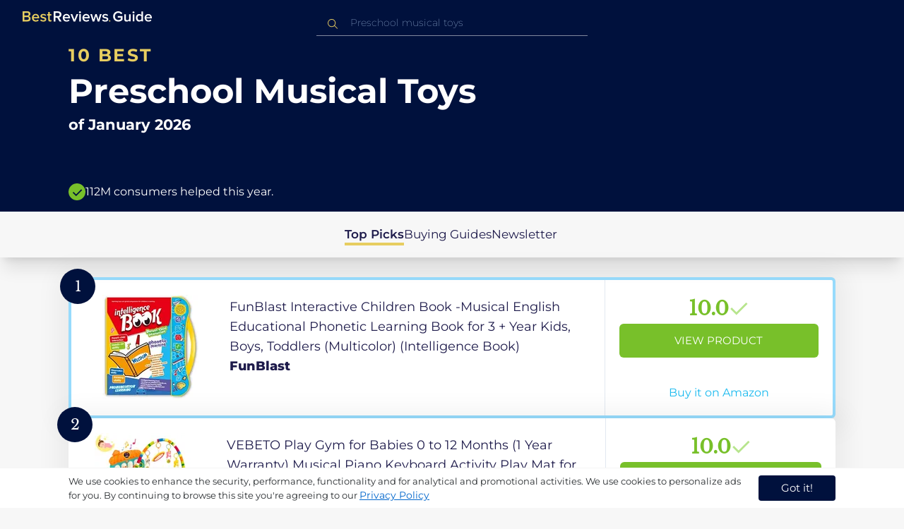

--- FILE ---
content_type: text/html
request_url: https://in.bestreviews.guide/preschool-musical-toys
body_size: 21405
content:
<!DOCTYPE html><html lang="en"><head><meta charSet="utf-8"/><meta name="viewport" content="width=device-width,initial-scale=1"/><meta name="robots" content="follow, index"/><meta property="og:site_name" content="Best Reviews Guide"/><title>10 Best Preschool Musical Toys 2026 in the IN | There&#x27;s One Clear Winner | BestReviews.guide</title><meta name="description" content="BestReviews.Guide analyzes thousands of articles and customer reviews to find the top-rated products at today&#x27;s lowest prices. Best products, best offers."/><meta name="viewport" content="width=device-width,initial-scale=1"/><meta name="robots" content="follow, index"/><meta name="charset" content="utf-8"/><meta property="og:url" content="https://in.bestreviews.guide/preschool-musical-toys"/><link rel="canonical" href="https://in.bestreviews.guide/preschool-musical-toys"/><link rel="alternate" hrefLang="en-US" href="https://www.bestreviews.guide/preschool-musical-toys"/><link rel="alternate" hrefLang="en-GB" href="https://uk.bestreviews.guide/preschool-musical-toys"/><link rel="alternate" hrefLang="en-IN" href="https://in.bestreviews.guide/preschool-musical-toys"/><link rel="alternate" hrefLang="en-CA" href="https://ca.bestreviews.guide/preschool-musical-toys"/><link rel="alternate" hrefLang="en-AU" href="https://au.bestreviews.guide/preschool-musical-toys"/><meta property="og:locale" content="in"/><meta property="og:site_name" content="Best Reviews Guide"/><meta property="og:image:width" content="1024"/><meta property="og:image:height" content="1024"/><meta property="og:image" content="https://images-proxy.bestreviews.guide/7AsJNWgdz7g9LweGQR4rUVgaF_M=/0x150/https://m.media-amazon.com/images/I/51A4gnIwLPL._SL500_.jpg"/><meta property="og:image:alt" content="Best Reviews Guide Image"/><meta property="og:title" content="10 Best Preschool Musical Toys 2026 in the IN | There&#x27;s One Clear Winner | BestReviews.guide"/><meta property="og:description" content="BestReviews.Guide analyzes thousands of articles and customer reviews to find the top-rated products at today&#x27;s lowest prices. Best products, best offers."/><meta property="og:type" content="website"/><link rel="stylesheet" href="/build/root-BOn8Mf1R.css"/><link rel="preload" as="style" href="/build/tailwind-CLrVLgyR.css"/><link rel="stylesheet" href="/build/tailwind-CLrVLgyR.css"/><link rel="preconnect" href="https://m.media-amazon.com"/><link rel="preconnect" href="https://res.cloudinary.com"/><script id="consent-init">
          window.__analyticsConsent = { allowed: true };
          window.__cookieConsentVariation = 'got-it';
          window.__gaMeasurementId = 'G-BW3MX66W8R';
          window.__googleAdsKey = 'AW-978239894';
          window.__pageLoadId = '6545035902';
          

          window.dataLayer = window.dataLayer || [];
          function gtag(){window.dataLayer.push(arguments);}
          window.gtag = gtag;

          gtag('consent', 'default', {
            'analytics_storage': 'granted',
            'ad_storage': 'granted',
            'ad_user_data': 'granted',
            'ad_personalization': 'granted'
          });

          window.enableAllAnalytics = function() {
            if (window.__analyticsConsent.allowed) return;
            
            window.__analyticsConsent.allowed = true;
            document.cookie = 'consent=granted; path=/; max-age=31536000; SameSite=Lax';

            gtag('consent', 'update', {
              'analytics_storage': 'granted',
              'ad_storage': 'granted',
              'ad_user_data': 'granted',
              'ad_personalization': 'granted'
            });

            var measurementId = window.__gaMeasurementId;
            if (measurementId) {
              window['ga-disable-' + measurementId] = false;
            }

            if (typeof fbq !== 'undefined') {
              fbq('consent', 'grant');
            }

            if (window.__pendingUserData) {
              var data = window.__pendingUserData;
              if (data.userId) {
                document.cookie = 'user_id=' + data.userId + '; path=/; max-age=31536000; SameSite=Lax';
              }
              if (data.sessionId) {
                document.cookie = 'session_id=' + data.sessionId + '; path=/; SameSite=Lax';
              }
              if (data.pageLoadId) {
                document.cookie = 'page_id=' + data.pageLoadId + '; path=/; SameSite=Lax';
              }
              if (data.pendingCookies) {
                Object.keys(data.pendingCookies).forEach(function(key) {
                  var value = data.pendingCookies[key];
                  if (value) {
                    document.cookie = key + '=' + value + '; path=/; SameSite=Lax';
                  }
                });
              }
            }

            window.dispatchEvent(new CustomEvent('consent-granted'));
          };

          window.disableAllAnalytics = function() {
            window.__analyticsConsent.allowed = false;
            document.cookie = 'consent=denied; path=/; max-age=31536000; SameSite=Lax';

            gtag('consent', 'update', {
              'analytics_storage': 'denied',
              'ad_storage': 'denied',
              'ad_user_data': 'denied',
              'ad_personalization': 'denied'
            });

            var measurementId = window.__gaMeasurementId;
            if (measurementId) {
              window['ga-disable-' + measurementId] = true;
            }

            if (typeof fbq !== 'undefined') {
              fbq('consent', 'revoke');
            }

            window.dispatchEvent(new CustomEvent('consent-denied'));
          };

          window.storeConsentGranted = function() {
            document.cookie = 'consent=granted; path=/; max-age=31536000; SameSite=Lax';
          };
        </script><script id="fcb-pixel" async="">
          setTimeout(function() {
            !(function (f, b, e, v, n, t, s) {
              if (f.fbq) return;
              n = f.fbq = function () {
                n.callMethod ? n.callMethod.apply(n, arguments) : n.queue.push(arguments);
              };
              if (!f._fbq) f._fbq = n;
              n.push = n;
              n.loaded = !0;
              n.version = "2.0";
              n.queue = [];
              t = b.createElement(e);
              t.async = !0;
              t.src = v;
              s = b.getElementsByTagName(e)[0];
              s.parentNode.insertBefore(t, s);
            })(
              window,
              document,
              "script",
              "https://connect.facebook.net/en_US/fbevents.js"
            );
            
            
            fbq("init", "545343492657079");
            fbq("track", "PageView");
            
            window.addEventListener('consent-granted', function() {
              fbq('consent', 'grant');
              fbq('track', 'PageView');
            });
          }, 1000);
        </script></head><body class="overflow-x-hidden bg-[#f7f7f7]"><main class="flex h-screen flex-col"><div class="fixed bottom-0 z-40 flex h-fit w-full justify-center border-t border-t-neutral-100 bg-white shadow-sm mobile:relative"><div class="content-container flex flex-row items-center self-center py-2 text-[15px] leading-7 text-indigo-950 mobile:text-[11px] mobile:leading-5 [&amp;&gt;span&gt;a]:text-sm [&amp;&gt;span&gt;a]:underline mobile:[&amp;&gt;span&gt;a]:text-[13px]"><span id="cookie-consent-description" class="text-[13px] font-normal leading-[20px] text-[#282C2F] [&amp;&gt;a]:text-[#0066CC] [&amp;&gt;a]:underline [&amp;&gt;a]:underline-offset-2 [&amp;&gt;a]:transition-colors hover:[&amp;&gt;a]:text-[#004499]">We use cookies to enhance the security, performance, functionality and for analytical and promotional activities. We use cookies to personalize ads for you. By continuing to browse this site you're agreeing to our <a href="/privacy-policy">Privacy Policy</a></span><div class="ml-5 flex shrink-0 gap-2 tablet:flex-col mobile:ml-0 mobile:mt-2"><button class="rounded-[4px] bg-indigo-1000 px-8 py-1 text-[15px] text-white mobile:px-4 mobile:py-2 mobile:text-[11px]" aria-label="accept cookies">Got it!</button></div></div></div><div class="relative flex h-16 flex-col bg-indigo-1000 text-white" data-testid="app-bar"><div class="flex h-16 w-full items-center px-6 py-2"><a data-testid="icon-home-link" class="z-40 cursor-pointer" aria-label="go home page" href="/"><svg width="183" height="15" viewBox="0 0 183 15" fill="none" xmlns="http://www.w3.org/2000/svg" class="absolute left-8 top-4 shrink-0 cursor-pointer tablet:left-4 [&amp;&gt;.highlight]:hover:fill-[#ADDEFF]"><path class="highlight" d="M7.21897 14.3799H0V0H7.0255C9.66022 0 11.0945 1.63823 11.0945 3.66515C11.0945 5.45327 9.93949 6.68301 8.61079 6.96336C10.1528 7.201 11.3746 8.7309 11.3746 10.4775C11.3734 12.7199 9.9168 14.3799 7.21897 14.3799ZM6.53255 5.9266C7.06925 5.96863 7.59865 5.78764 7.9816 5.4312C8.36455 5.07476 8.56277 4.57851 8.52416 4.07287C8.55492 3.56919 8.35418 3.07737 7.97307 2.72265C7.59196 2.36792 7.06725 2.18451 6.53255 2.21913H2.50684V5.9266H6.53255ZM6.63939 12.1572C7.98913 12.1572 8.80219 11.4028 8.80219 10.1521C8.83053 9.6071 8.61062 9.07662 8.19765 8.69375C7.78468 8.31088 7.21785 8.11196 6.63939 8.1469H2.50684V12.1569H6.63898L6.63939 12.1572ZM18.6336 14.6365C15.5068 14.6365 13.2153 12.4597 13.2153 9.16152C13.2153 6.14366 15.4016 3.70709 18.4628 3.70709C21.5686 3.70709 23.5392 6.07804 23.5392 9.35528V9.91676H15.5711C15.7423 11.47 16.8994 12.7836 18.8481 12.7836C19.9581 12.7789 21.0208 12.36 21.8029 11.6187L22.8313 13.1066C21.7031 14.1208 20.1932 14.6718 18.6336 14.6385V14.6365ZM21.3752 8.29833C21.3108 7.06976 20.4755 5.56083 18.4414 5.56083C16.5352 5.56083 15.6363 7.04801 15.5501 8.29833H21.3752ZM29.3218 14.6365C27.6679 14.6847 26.0652 14.0926 24.8877 12.9983L25.9161 11.3818C26.8406 12.2659 28.0901 12.7825 29.4072 12.8251C30.7557 12.8251 31.4623 12.2644 31.4623 11.4455C31.4623 9.39761 25.2086 10.863 25.2086 6.85386C25.2086 5.14923 26.6661 3.70864 29.2785 3.70864C30.7621 3.67979 32.199 4.19739 33.2832 5.15117L32.341 6.74863C31.5562 5.93999 30.442 5.4851 29.2785 5.49831C28.1012 5.49831 27.3723 6.05785 27.3723 6.79173C27.3723 8.62373 33.626 7.2441 33.626 11.3841C33.6243 13.2379 32.1054 14.6385 29.3214 14.6385L29.3218 14.6365ZM39.0014 14.6365C37.2462 14.6365 36.3465 13.6883 36.3465 11.9417V5.9266H34.6325V3.96531H36.3469V1.12024H38.5951V3.96725H40.6944V5.9266H38.5951V11.3818C38.5951 12.0924 38.9383 12.6314 39.5802 12.6314C39.9512 12.6345 40.3073 12.4942 40.5653 12.2431L41.1015 13.9667C40.5219 14.4398 39.768 14.6797 39.0022 14.6346L39.0014 14.6365Z" fill="#E7CD60"></path><path d="M55.12 14.3787H52.2041L49.05 9.05195H46.543V14.3787H44.0359V0.108081H50.3169C53.1475 0.108081 55.0124 1.92675 55.0124 4.58001C55.0124 7.10324 53.3396 8.49529 51.6036 8.77245L55.1192 14.3771L55.12 14.3787ZM49.9938 6.84781C50.6437 6.88778 51.2807 6.66132 51.7466 6.22466C52.2126 5.788 52.4638 5.18212 52.4378 4.5575C52.4378 3.18797 51.4087 2.31066 49.9938 2.31066H46.5426V6.84704L49.9938 6.84781ZM62.2587 14.6349C59.1285 14.6349 56.8345 12.4746 56.8345 9.20024C56.8345 6.20614 59.0217 3.78811 62.0868 3.78811C65.1956 3.78811 67.1685 6.14131 67.1685 9.39278V9.95022H59.1919C59.3064 11.5931 60.7584 12.8524 62.4726 12.7953C63.5773 12.7922 64.6378 12.3779 65.4309 11.6396L66.46 13.1147C65.3179 14.1254 63.8116 14.6709 62.2587 14.636V14.6349ZM65.0019 8.34622C64.9376 7.12692 64.1022 5.6289 62.0662 5.6289C60.1572 5.6289 59.2566 7.10402 59.1717 8.34622H65.0019ZM74.5449 14.3794H72.1228L67.8984 4.04626H70.3217L73.3444 11.7918L76.3682 4.04626H78.7689L74.5449 14.3794ZM81.3185 2.78231C80.7275 2.80433 80.1819 2.47953 79.9397 1.96158C79.6976 1.44364 79.8074 0.836402 80.2173 0.427157C80.6272 0.0179109 81.2549 -0.111285 81.8035 0.100693C82.3521 0.312671 82.7116 0.823317 82.7119 1.39104C82.7198 1.75307 82.5773 2.10323 82.3159 2.36425C82.0545 2.62527 81.6956 2.77569 81.3185 2.78231ZM82.4333 14.3775H80.1818V4.04548H82.4333V14.3775ZM90.1515 14.6349C87.02 14.6349 84.7261 12.4746 84.7261 9.20024C84.7261 6.20614 86.9133 3.78811 89.9784 3.78811C93.0871 3.78811 95.06 6.14131 95.06 9.39278V9.95022H87.0843C87.1996 11.5931 88.6516 12.852 90.3658 12.7953C91.4705 12.7922 92.531 12.3779 93.3241 11.6396L94.3532 13.1147C93.2095 14.1252 91.7017 14.6697 90.1478 14.6333L90.1515 14.6349ZM92.8947 8.34622C92.8304 7.12692 91.9941 5.6289 89.9578 5.6289C88.0487 5.6289 87.1482 7.10402 87.0633 8.34622H92.8943H92.8947ZM108.696 14.3794H106.337L103.915 6.80977L101.514 14.3822H99.1547L95.9395 4.04897H98.2768L100.464 11.5589L102.931 4.04897H104.923L107.369 11.5589L109.556 4.04897H111.914L108.698 14.3822L108.696 14.3794ZM117.036 14.6368C115.389 14.6885 113.79 14.1022 112.598 13.0099L113.627 11.4059C114.563 12.2888 115.811 12.8009 117.122 12.8399C118.473 12.8399 119.18 12.2832 119.18 11.4704C119.18 9.43703 112.919 10.892 112.919 6.91303C112.919 5.22247 114.378 3.78966 116.993 3.78966C118.471 3.75812 119.906 4.27094 121.002 5.22286L120.059 6.80705C119.263 5.99976 118.151 5.5493 116.993 5.56485C115.814 5.56485 115.085 6.12151 115.085 6.84898C115.085 8.66764 121.346 7.29811 121.346 11.4063C121.346 13.2459 119.823 14.636 117.035 14.636L117.036 14.6368Z" fill="white"></path><path class="highlight" d="M123.304 14.64C122.764 14.6274 122.331 14.1928 122.325 13.6575C122.325 13.122 122.763 12.688 123.304 12.688C123.844 12.688 124.282 13.122 124.282 13.6575C124.277 14.1928 123.844 14.6274 123.304 14.64Z" fill="#E7CD60"></path><path d="M135.618 14.6399C131.504 14.6399 128.198 11.7372 128.198 7.30972C128.198 2.86129 131.504 0.00141843 135.618 0.00141843C137.919 -0.0453017 140.077 1.06487 141.3 2.92497L139.285 4.08989C138.459 2.92749 137.09 2.22343 135.618 2.20428C132.819 2.20428 130.741 4.32248 130.741 7.30972C130.741 10.255 132.817 12.4163 135.618 12.4163C136.862 12.4091 138.058 11.9553 138.967 11.145V8.96196H134.727V6.78007H141.427V12.0552C139.994 13.703 137.862 14.6514 135.618 14.6399ZM153.086 14.3645H150.86V13.0085C149.959 14.0167 148.645 14.6039 147.257 14.6188C145.051 14.6188 143.948 13.4539 143.948 11.3772V4.13144H146.174V10.5509C146.174 12.1402 146.98 12.6478 148.253 12.6478C149.292 12.6133 150.255 12.1199 150.86 11.3128V4.13221H153.085V14.3641L153.086 14.3645ZM157.093 2.88187C156.504 2.90805 155.957 2.58935 155.712 2.07697C155.467 1.56459 155.573 0.961618 155.981 0.554122C156.388 0.146626 157.015 0.0165933 157.563 0.225715C158.111 0.434837 158.47 0.941036 158.471 1.50416C158.48 1.86132 158.34 2.20735 158.082 2.46585C157.823 2.72434 157.467 2.87403 157.093 2.88187H157.093ZM158.195 14.3645H155.97V4.13144H158.195V14.3645ZM170.512 14.3645H168.287V12.9666C167.536 13.992 166.311 14.6075 165 14.6188C162.393 14.6188 160.464 12.6276 160.464 9.23882C160.464 5.93356 162.371 3.8802 165.001 3.8802C166.321 3.87726 167.554 4.50534 168.286 5.55302V0.233625H170.512V14.3641L170.512 14.3645ZM165.658 12.6485C166.715 12.621 167.694 12.1083 168.287 11.2716V7.22507C167.695 6.3881 166.716 5.87529 165.658 5.84813C163.877 5.84813 162.753 7.26661 162.753 9.23804C162.753 11.2289 163.876 12.6485 165.657 12.6485H165.658ZM178.145 14.6188C175.051 14.6188 172.782 12.4785 172.782 9.23804C172.782 6.27178 174.944 3.87943 177.975 3.87943C181.05 3.87943 183 6.20926 183 9.43219V9.98281H175.113C175.219 11.6034 176.655 12.8509 178.356 12.8C179.451 12.7966 180.501 12.3861 181.283 11.6556L182.301 13.1168C181.174 14.1165 179.683 14.6567 178.145 14.6219L178.145 14.6188ZM180.858 8.38998C180.795 7.18235 179.968 5.70019 177.953 5.70019C176.067 5.70019 175.177 7.16138 175.093 8.38998H180.858Z" fill="white"></path></svg></a><div class="mx-auto w-full max-w-96 text-white tablet:max-w-full"><form method="get" action="/" id="search-form"><div class="relative tablet:hidden"><div class="fixed top-0 z-0 hidden w-full bg-white tablet:block tablet:h-screen"></div><button class="ml-1 hidden shrink-0 tablet:block" aria-label="Close search"><svg xmlns="http://www.w3.org/2000/svg" width="24" height="24" viewBox="0 0 24 24" class="h-6 w-6 rotate-180 scale-y-[85%]"><path fill="black" fill-rule="evenodd" d="M12 4l-1.41 1.41L16.17 11H4v2h12.17l-5.58 5.59L12 20l8-8z"></path></svg></button><input data-testid="search-input" class="w-full border-b-[1px] border-b-white/50 bg-inherit py-1.5 pl-12 pr-8 text-sm/6 font-extralight caret-white placeholder:font-extralight placeholder:text-blue-200/70 focus:outline-none tablet:mx-2 tablet:my-auto tablet:border tablet:border-zinc-200 tablet:py-1 tablet:pl-3 tablet:pr-8 tablet:z-10 tablet:text-base tablet:font-extralight tablet:text-black tablet:caret-black tablet:placeholder:text-base tablet:placeholder:text-neutral-400" placeholder="Preschool musical toys" id="search-input" role="combobox" type="text" aria-expanded="false" aria-autocomplete="list" data-headlessui-state="" value=""/><div class="group absolute inset-y-0 left-0 flex items-center px-2.5 tablet:hidden"><svg width="23" height="23" viewBox="0 0 23 23" fill="none" xmlns="http://www.w3.org/2000/svg"><path fill-rule="evenodd" clip-rule="evenodd" d="M15.6148 7.64964C17.6555 9.69032 17.8028 12.9074 16.0569 15.1179L19.8625 18.9238C20.0458 19.1071 20.0458 19.4043 19.8625 19.5876C19.6792 19.7709 19.3821 19.7709 19.1988 19.5876L15.4158 15.8045C13.2052 17.8124 9.78398 17.7491 7.64964 15.6148C5.45012 13.4153 5.45012 9.84915 7.64964 7.64964C9.84915 5.45012 13.4153 5.45012 15.6148 7.64964ZM8.3134 8.3134C6.48047 10.1463 6.48047 13.1181 8.3134 14.951C10.1463 16.784 13.1181 16.784 14.951 14.951C16.784 13.1181 16.784 10.1463 14.951 8.3134C13.1181 6.48047 10.1463 6.48047 8.3134 8.3134Z" fill="#E7CD60"></path></svg></div><div class="group absolute inset-y-0 right-2 z-10 hidden items-center px-2.5 mobile:flex"><svg width="21" height="21" viewBox="0 0 21 21" fill="none" xmlns="http://www.w3.org/2000/svg" class="h-[18px] w-[18px]"><path fill-rule="evenodd" clip-rule="evenodd" d="M14.4222 2.47445C17.4832 5.53548 17.7042 10.361 15.0853 13.6769L20.7938 19.3857C21.0687 19.6607 21.0687 20.1064 20.7938 20.3814C20.5189 20.6563 20.0731 20.6563 19.7982 20.3814L14.1236 14.7067C10.8077 17.7186 5.67597 17.6237 2.47445 14.4222C-0.824818 11.1229 -0.824818 5.77373 2.47445 2.47445C5.77373 -0.824818 11.1229 -0.824818 14.4222 2.47445ZM3.4701 3.4701C0.720704 6.21949 0.720704 10.6771 3.4701 13.4265C6.21949 16.1759 10.6771 16.1759 13.4265 13.4265C16.1759 10.6771 16.1759 6.21949 13.4265 3.4701C10.6771 0.720704 6.21949 0.720704 3.4701 3.4701Z" fill="#3f3f3f"></path></svg></div><div class="z-10 mt-14 hidden w-full tablet:absolute tablet:block tablet:border-b-[1px] tablet:border-b-neutral-200"></div></div><button class="hidden tablet:ml-auto tablet:flex" aria-label="Open search" data-testid="search-icon-mobile"><svg width="21" height="21" viewBox="0 0 21 21" fill="none" xmlns="http://www.w3.org/2000/svg"><path fill-rule="evenodd" clip-rule="evenodd" d="M14.4222 2.47445C17.4832 5.53548 17.7042 10.361 15.0853 13.6769L20.7938 19.3857C21.0687 19.6607 21.0687 20.1064 20.7938 20.3814C20.5189 20.6563 20.0731 20.6563 19.7982 20.3814L14.1236 14.7067C10.8077 17.7186 5.67597 17.6237 2.47445 14.4222C-0.824818 11.1229 -0.824818 5.77373 2.47445 2.47445C5.77373 -0.824818 11.1229 -0.824818 14.4222 2.47445ZM3.4701 3.4701C0.720704 6.21949 0.720704 10.6771 3.4701 13.4265C6.21949 16.1759 10.6771 16.1759 13.4265 13.4265C16.1759 10.6771 16.1759 6.21949 13.4265 3.4701C10.6771 0.720704 6.21949 0.720704 3.4701 3.4701Z" fill="white"></path></svg></button></form></div></div></div><div class="w-full"><div class="-mt-1 bg-indigo-1000 text-white" data-testid="products-page-header"><div class="flex h-60 flex-col xl-desktop:mx-52 mobile:h-52"><div class="content-container flex h-full flex-col self-center pb-4"><h1 class="flex flex-col" data-testid="products-page-title"><span class="text-[25px] font-bold uppercase tracking-widest text-yellow-250 mobile:text-[20px]">10 best</span><span class="text-5xl font-bold capitalize desktop:mt-2 mobile:text-2xl">Preschool Musical Toys</span><span class="mt-2 text-[21px] font-bold mobile:text-lg">of <!-- -->January 2026</span></h1><div class="mt-auto flex items-center gap-2" data-testid="products-page-subtitle"><svg class="h-6 w-6 mobile:h-5 mobile:w-5" width="28" height="28" viewBox="0 0 28 28" fill="none" xmlns="http://www.w3.org/2000/svg"><path fill-rule="evenodd" clip-rule="evenodd" d="M14 0C21.732 0 28 6.26801 28 14C28 21.732 21.732 28 14 28C6.26801 28 0 21.732 0 14C0 6.26801 6.26801 0 14 0ZM21.0711 9.75736L12.5851 18.2419L8.34315 14L6.92893 15.4142L12.5858 21.0711L14 19.6569L22.4853 11.1716L21.0711 9.75736Z" fill="#78C02A"></path></svg><p class="text-[16px] font-normal mobile:text-sm">112M consumers helped this year.</p></div></div></div></div><nav class="absolute z-10 hidden h-full w-60 xl-desktop:block desktop-only:relative desktop-only:flex desktop-only:h-min desktop-only:w-full desktop-only:justify-center desktop-only:py-5 desktop-only:shadow-xl"><ul class="flex flex-col gap-5 desktop-only:content-container xl-desktop:ml-7 xl-desktop:mt-12 xl-desktop:h-full desktop-only:flex desktop-only:flex-row desktop-only:justify-center"><li><a href="#products" class="-ml-1 font-semibold xl-desktop:border-l-[6px] xl-desktop:border-l-yellow-250 desktop-only:border-b-4 desktop-only:border-b-yellow-250 desktop-only:pb-0.5 text-[17px] text-indigo-950 xl-desktop:pl-4">Top Picks</a></li><li><a href="#buyingGuide" class="text-[17px] text-indigo-950 xl-desktop:pl-4">Buying Guides</a></li><li><a href="#newsletter" class="text-[17px] text-indigo-950 xl-desktop:pl-4">Newsletter</a></li></ul></nav><div class="relative flex flex-col gap-7 py-7 mobile:gap-5"><div class="flex w-full justify-center self-center xl-desktop:mx-52"><div class="content-container flex flex-col gap-7 self-center xl-desktop:mx-52 mobile:gap-5" id="products" data-testid="category-products-list"><script type="application/ld+json">{"@context":"https://schema.org/","@type":"Product","name":"FunBlast Interactive Children Book -Musical English Educational Phonetic Learning Book for 3 + Year Kids, Boys, Toddlers (Multicolor) (Intelligence Book)","image":["https://images-proxy.bestreviews.guide/5ZuJ5b1jdCP5ARKZGvDUeetWfGo=/0x150/https://m.media-amazon.com/images/I/51c4ZxWbxgL._SL500_.jpg"],"description":"FunBlast Interactive Children Book -Musical English Educational Phonetic Learning Book for 3 + Year Kids, Boys, Toddlers (Multicolor) (Intelligence Book)","brand":{"@type":"Brand","name":"FunBlast"},"offers":{"@type":"Offer","url":"https://IN.bestreviews.guide/redirect?url=aHR0cHM6Ly93d3cuYW1hem9uLmluL2RwL0IwOEg1UENWSjk_dGFnPXJmaW5kaWExLTIxJmxpbmtDb2RlPW9zaSZ0aD0xJnBzYz0x&clickId=51046764&source=amazon&productId=B08H5PCVJ9&slug=preschool-musical-toys&product_data=eyJwcmljZSI6NDkwLCJicm93c2VOb2RlSWQiOiIyNjkwMTA4NzAzMSIsInBvc2l0aW9uIjoxLCJkaXNjb3VudCI6NzUsInNhbGVzUmFuayI6MX0","priceCurrency":"INR","price":490,"priceValidUntil":"2026-02-01","itemCondition":"https://schema.org/NewCondition","availability":"https://schema.org/InStock","seller":{"@type":"Organization","name":"FunBlast"}}}</script><a class="relative min-h-50 w-full rounded-md bg-white shadow-[0px_3px_35px_15px_rgba(0,0,0,0.05)] transition-shadow duration-500 ease-in-out hover:shadow-[0px_3px_19px_6px_rgba(209,209,209,1)] mobile:px-6 mobile:hover:shadow-[0px_3px_35px_15px_rgba(0,0,0,0.05)] mobile:min-h-84 mobile:pb-2 desktop:border-4 desktop:border-sky-300/80" href="/redirect?url=aHR0cHM6Ly93d3cuYW1hem9uLmluL2RwL0IwOEg1UENWSjk_dGFnPXJmaW5kaWExLTIxJmxpbmtDb2RlPW9zaSZ0aD0xJnBzYz0x&amp;clickId=51046764&amp;source=amazon&amp;productId=B08H5PCVJ9&amp;slug=preschool-musical-toys&amp;product_data=eyJwcmljZSI6NDkwLCJicm93c2VOb2RlSWQiOiIyNjkwMTA4NzAzMSIsInBvc2l0aW9uIjoxLCJkaXNjb3VudCI6NzUsInNhbGVzUmFuayI6MX0" aria-label="View Product" target="_blank" rel="noreferrer" data-testid="category-product-card-1"><div class="placement-badge absolute -left-4 -top-4 z-10 mobile:left-5 mobile:top-5" data-testid="placement-badge-1"><div class="absolute left-10 top-[9px] flex h-[30px] min-w-max items-center rounded-r-2xl pl-4 pr-3 mobile:left-7 mobile:top-[7px] mobile:h-[25px] mobile:!pr-2 bg-yellow-250 hidden"><p class="text-xs text-black">75% off</p></div><div class="relative flex h-[50px] w-[50px] items-center justify-center rounded-full bg-indigo-1000 mobile:h-[40px] mobile:w-[40px]"><p class="font-serif text-[21px] font-normal text-white">1</p></div></div><div class="flex h-full w-full flex-row mobile:flex-col mobile:justify-between"><div class="flex w-56 shrink-0 items-center justify-center mobile:hidden"><img src="https://images-proxy.bestreviews.guide/5ZuJ5b1jdCP5ARKZGvDUeetWfGo=/0x150/https://m.media-amazon.com/images/I/51c4ZxWbxgL._SL500_.jpg" alt="FunBlast Interactive Children Book -Musical English Educational Phonetic Learning Book for 3 + Year Kids, Boys, Toddlers (Multicolor) (Intelligence Book)" class="h-48 w-48 object-scale-down" loading="eager"/></div><div class="relative flex flex-col gap-2 py-6 pr-2 mobile:mb-3 mobile:flex-col-reverse mobile:py-0" data-testid="category-card-content-1"><div class="product-name group line-clamp-3 text-lg leading-7 text-indigo-950 transition-colors duration-700 ease-in-out hover:text-sky-600 tablet:line-clamp-2 mobile:hover:text-black">FunBlast Interactive Children Book -Musical English Educational Phonetic Learning Book for 3 + Year Kids, Boys, Toddlers (Multicolor) (Intelligence Book)<div class="invisible absolute bottom-full z-50 w-max max-w-[500px] rounded-md border border-neutral-600 bg-[#edf6fd] p-2 text-sm text-black opacity-0 transition-opacity delay-300 duration-700 ease-in-out group-hover:visible group-hover:opacity-100 mobile:hidden"><div class="absolute left-1/2 top-full -z-50 h-5 w-5 border-b border-r border-b-neutral-600 border-r-neutral-600 bg-[#edf6fd] -translate-x-1/2 -translate-y-[9px] rotate-45"></div><p class="m-1 text-[16px] leading-[22px] text-[#07133d]">FunBlast Interactive Children Book -Musical English Educational Phonetic Learning Book for 3 + Year Kids, Boys, Toddlers (Multicolor) (Intelligence Book)</p></div></div><div class="flex flex-row items-center gap-3 mobile:justify-between"><p class="product-brand line-clamp-1 text-lg font-extrabold text-indigo-950 transition-colors duration-700 ease-in-out hover:text-sky-600 mobile:hover:text-black">FunBlast</p></div><div class="w-fit cursor-pointer mobile:mt-3 mobile:flex mobile:w-full mobile:flex-row mobile:items-end mobile:justify-between"><div class="hidden w-40 shrink-0 items-center justify-center mobile:ml-auto mobile:flex"><img src="https://images-proxy.bestreviews.guide/5ZuJ5b1jdCP5ARKZGvDUeetWfGo=/0x150/https://m.media-amazon.com/images/I/51c4ZxWbxgL._SL500_.jpg" alt="FunBlast Interactive Children Book -Musical English Educational Phonetic Learning Book for 3 + Year Kids, Boys, Toddlers (Multicolor) (Intelligence Book)" class="product-image h-48 w-48 object-scale-down mobile:h-32 mobile:w-32" loading="eager"/></div></div></div><div class="ml-auto flex min-w-[30%] flex-col items-center border-l border-l-slate-200 px-5 align-middle xs-mobile:gap-1 tablet:min-w-[25%] tablet:px-2 mobile:ml-0 mobile:flex-row mobile:justify-between mobile:border-none mobile:px-0 gap-3 py-5 mobile:py-3"><div class="flex gap-1 mobile:mt-2 mobile:self-start" data-testid="product-score-1"><p class="font-serif text-2.5xl font-bold text-primary">10.0</p><p class="mt-2.5 hidden text-[15px] font-semibold text-black mobile:block">Score</p><svg width="28" height="29" viewBox="0 0 28 29" fill="none" xmlns="http://www.w3.org/2000/svg" class="mt-1.5 shrink-0 mobile:hidden"><path fill-rule="evenodd" clip-rule="evenodd" d="M26.4623 7.87875L12.7599 21.5801L12.7934 21.6145L10.7986 23.6093L2.1543 14.965L4.14914 12.9701L10.7651 19.5853L24.4675 5.88391L26.4623 7.87875Z" fill="#B7E58D"></path></svg></div><div class="flex h-full w-full flex-col items-center mobile:pl-6 xs-mobile:pl-0 mobile:gap-3"><div class="flex h-12 w-full items-center justify-center rounded-md bg-primary text-[15px] uppercase text-white transition-colors duration-700 ease-in-out hover:bg-[#92e879] tablet:h-10 tablet:w-fit tablet:px-2 tablet:text-[13px] mobile:w-full mobile:bg-yellow-250 mobile:px-0 mobile:text-[15px] mobile:text-black mobile:hover:bg-yellow-250 xs-mobile:text-[14px]" data-testid="product-cta-1">View Product</div><div class="text-sky-450 mobile:text-xs mobile:underline mobile:decoration-black mt-auto" data-testid="product-cta-link-1">Buy it on Amazon</div></div></div></div></a><script type="application/ld+json">{"@context":"https://schema.org/","@type":"Product","name":"VEBETO Play Gym for Babies 0 to 12 Months (1 Year Warranty) Musical Piano Keyboard Activity Play Mat for Kids Newborn 3 to 6 Month Fitness Rack Hanging Rattles Lights Tunes Music for Baby Boys Girls","image":["https://images-proxy.bestreviews.guide/DZQFXTheSO0pdQhak_FqU_1C448=/0x150/https://m.media-amazon.com/images/I/51+q6LA6QaL._SL500_.jpg"],"description":"VEBETO Play Gym for Babies 0 to 12 Months (1 Year Warranty) Musical Piano Keyboard Activity Play Mat for Kids Newborn 3 to 6 Month Fitness Rack Hanging Rattles Lights Tunes Music for Baby Boys Girls","brand":{"@type":"Brand","name":"VEBETO"},"offers":{"@type":"Offer","url":"https://IN.bestreviews.guide/redirect?url=aHR0cHM6Ly93d3cuYW1hem9uLmluL2RwL0IwQ1MzUFlQUzk_dGFnPXJmaW5kaWExLTIxJmxpbmtDb2RlPW9zaSZ0aD0xJnBzYz0x&clickId=308657755&source=amazon&productId=B0CS3PYPS9&slug=preschool-musical-toys&product_data=eyJwcmljZSI6ODQ5LCJicm93c2VOb2RlSWQiOiIxOTUzMTA4MDMxIiwicG9zaXRpb24iOjIsImRpc2NvdW50Ijo1OCwic2FsZXNSYW5rIjo1fQ","priceCurrency":"INR","price":849,"priceValidUntil":"2026-02-01","itemCondition":"https://schema.org/NewCondition","availability":"https://schema.org/InStock","seller":{"@type":"Organization","name":"VEBETO"}}}</script><a class="relative min-h-50 w-full rounded-md bg-white shadow-[0px_3px_35px_15px_rgba(0,0,0,0.05)] transition-shadow duration-500 ease-in-out hover:shadow-[0px_3px_19px_6px_rgba(209,209,209,1)] mobile:px-6 mobile:hover:shadow-[0px_3px_35px_15px_rgba(0,0,0,0.05)] mobile:min-h-84 mobile:pb-2" href="/redirect?url=aHR0cHM6Ly93d3cuYW1hem9uLmluL2RwL0IwQ1MzUFlQUzk_dGFnPXJmaW5kaWExLTIxJmxpbmtDb2RlPW9zaSZ0aD0xJnBzYz0x&amp;clickId=308657755&amp;source=amazon&amp;productId=B0CS3PYPS9&amp;slug=preschool-musical-toys&amp;product_data=eyJwcmljZSI6ODQ5LCJicm93c2VOb2RlSWQiOiIxOTUzMTA4MDMxIiwicG9zaXRpb24iOjIsImRpc2NvdW50Ijo1OCwic2FsZXNSYW5rIjo1fQ" aria-label="View Product" target="_blank" rel="noreferrer" data-testid="category-product-card-2"><div class="placement-badge absolute -left-4 -top-4 z-10 mobile:left-5 mobile:top-5" data-testid="placement-badge-2"><div class="absolute left-10 top-[9px] flex h-[30px] min-w-max items-center rounded-r-2xl pl-4 pr-3 mobile:left-7 mobile:top-[7px] mobile:h-[25px] mobile:!pr-2 bg-yellow-250 hidden"><p class="text-xs text-black">58% off</p></div><div class="relative flex h-[50px] w-[50px] items-center justify-center rounded-full bg-indigo-1000 mobile:h-[40px] mobile:w-[40px]"><p class="font-serif text-[21px] font-normal text-white">2</p></div></div><div class="flex h-full w-full flex-row mobile:flex-col mobile:justify-between"><div class="flex w-56 shrink-0 items-center justify-center mobile:hidden"><img src="https://images-proxy.bestreviews.guide/DZQFXTheSO0pdQhak_FqU_1C448=/0x150/https://m.media-amazon.com/images/I/51+q6LA6QaL._SL500_.jpg" alt="VEBETO Play Gym for Babies 0 to 12 Months (1 Year Warranty) Musical Piano Keyboard Activity Play Mat for Kids Newborn 3 to 6 Month Fitness Rack Hanging Rattles Lights Tunes Music for Baby Boys Girls" class="h-48 w-48 object-scale-down" loading="eager"/></div><div class="relative flex flex-col gap-2 py-6 pr-2 mobile:mb-3 mobile:flex-col-reverse mobile:py-0" data-testid="category-card-content-2"><div class="product-name group line-clamp-3 text-lg leading-7 text-indigo-950 transition-colors duration-700 ease-in-out hover:text-sky-600 tablet:line-clamp-2 mobile:hover:text-black">VEBETO Play Gym for Babies 0 to 12 Months (1 Year Warranty) Musical Piano Keyboard Activity Play Mat for Kids Newborn 3 to 6 Month Fitness Rack Hanging Rattles Lights Tunes Music for Baby Boys Girls<div class="invisible absolute bottom-full z-50 w-max max-w-[500px] rounded-md border border-neutral-600 bg-[#edf6fd] p-2 text-sm text-black opacity-0 transition-opacity delay-300 duration-700 ease-in-out group-hover:visible group-hover:opacity-100 mobile:hidden"><div class="absolute left-1/2 top-full -z-50 h-5 w-5 border-b border-r border-b-neutral-600 border-r-neutral-600 bg-[#edf6fd] -translate-x-1/2 -translate-y-[9px] rotate-45"></div><p class="m-1 text-[16px] leading-[22px] text-[#07133d]">VEBETO Play Gym for Babies 0 to 12 Months (1 Year Warranty) Musical Piano Keyboard Activity Play Mat for Kids Newborn 3 to 6 Month Fitness Rack Hanging Rattles Lights Tunes Music for Baby Boys Girls</p></div></div><div class="flex flex-row items-center gap-3 mobile:justify-between"><p class="product-brand line-clamp-1 text-lg font-extrabold text-indigo-950 transition-colors duration-700 ease-in-out hover:text-sky-600 mobile:hover:text-black">VEBETO</p></div><div class="w-fit cursor-pointer mobile:mt-3 mobile:flex mobile:w-full mobile:flex-row mobile:items-end mobile:justify-between"><div class="hidden w-40 shrink-0 items-center justify-center mobile:ml-auto mobile:flex"><img src="https://images-proxy.bestreviews.guide/DZQFXTheSO0pdQhak_FqU_1C448=/0x150/https://m.media-amazon.com/images/I/51+q6LA6QaL._SL500_.jpg" alt="VEBETO Play Gym for Babies 0 to 12 Months (1 Year Warranty) Musical Piano Keyboard Activity Play Mat for Kids Newborn 3 to 6 Month Fitness Rack Hanging Rattles Lights Tunes Music for Baby Boys Girls" class="product-image h-48 w-48 object-scale-down mobile:h-32 mobile:w-32" loading="eager"/></div></div></div><div class="ml-auto flex min-w-[30%] flex-col items-center border-l border-l-slate-200 px-5 align-middle xs-mobile:gap-1 tablet:min-w-[25%] tablet:px-2 mobile:ml-0 mobile:flex-row mobile:justify-between mobile:border-none mobile:px-0 gap-3 py-5 mobile:py-3"><div class="flex gap-1 mobile:mt-2 mobile:self-start" data-testid="product-score-2"><p class="font-serif text-2.5xl font-bold text-primary">10.0</p><p class="mt-2.5 hidden text-[15px] font-semibold text-black mobile:block">Score</p><svg width="28" height="29" viewBox="0 0 28 29" fill="none" xmlns="http://www.w3.org/2000/svg" class="mt-1.5 shrink-0 mobile:hidden"><path fill-rule="evenodd" clip-rule="evenodd" d="M26.4623 7.87875L12.7599 21.5801L12.7934 21.6145L10.7986 23.6093L2.1543 14.965L4.14914 12.9701L10.7651 19.5853L24.4675 5.88391L26.4623 7.87875Z" fill="#B7E58D"></path></svg></div><div class="flex h-full w-full flex-col items-center mobile:pl-6 xs-mobile:pl-0 mobile:gap-3"><div class="flex h-12 w-full items-center justify-center rounded-md bg-primary text-[15px] uppercase text-white transition-colors duration-700 ease-in-out hover:bg-[#92e879] tablet:h-10 tablet:w-fit tablet:px-2 tablet:text-[13px] mobile:w-full mobile:bg-yellow-250 mobile:px-0 mobile:text-[15px] mobile:text-black mobile:hover:bg-yellow-250 xs-mobile:text-[14px]" data-testid="product-cta-2">View Product</div><div class="text-sky-450 mobile:text-xs mobile:underline mobile:decoration-black mt-auto" data-testid="product-cta-link-2">Buy it on Amazon</div></div></div></div></a><script type="application/ld+json">{"@context":"https://schema.org/","@type":"Product","name":"Kidology Crawling Crab Baby Musical Kids Toy with Led Lights & Rechargeable Battery|Interactive Early Learning and Entertainment Toys for Kids Toddlers & Infants (Green Crab)","image":["https://images-proxy.bestreviews.guide/Mvt12C8duAxPF2yuOgqQ2WpgDfg=/0x150/https://m.media-amazon.com/images/I/419C+wtGsrL._SL500_.jpg"],"description":"Kidology Crawling Crab Baby Musical Kids Toy with Led Lights & Rechargeable Battery|Interactive Early Learning and Entertainment Toys for Kids Toddlers & Infants (Green Crab)","brand":{"@type":"Brand","name":"Kidology"},"offers":{"@type":"Offer","url":"https://IN.bestreviews.guide/redirect?url=aHR0cHM6Ly93d3cuYW1hem9uLmluL2RwL0IwRDE0UzlaTjY_dGFnPXJmaW5kaWExLTIxJmxpbmtDb2RlPW9zaSZ0aD0xJnBzYz0x&clickId=203457291&source=amazon&productId=B0D14S9ZN6&slug=preschool-musical-toys&product_data=eyJwcmljZSI6NTc5LCJicm93c2VOb2RlSWQiOiIxMzc4MTk1MDMxIiwicG9zaXRpb24iOjMsImRpc2NvdW50Ijo4Niwic2FsZXNSYW5rIjo3fQ","priceCurrency":"INR","price":579,"priceValidUntil":"2026-02-01","itemCondition":"https://schema.org/NewCondition","availability":"https://schema.org/InStock","seller":{"@type":"Organization","name":"Kidology"}}}</script><a class="relative min-h-50 w-full rounded-md bg-white shadow-[0px_3px_35px_15px_rgba(0,0,0,0.05)] transition-shadow duration-500 ease-in-out hover:shadow-[0px_3px_19px_6px_rgba(209,209,209,1)] mobile:px-6 mobile:hover:shadow-[0px_3px_35px_15px_rgba(0,0,0,0.05)] mobile:min-h-84 mobile:pb-2" href="/redirect?url=aHR0cHM6Ly93d3cuYW1hem9uLmluL2RwL0IwRDE0UzlaTjY_dGFnPXJmaW5kaWExLTIxJmxpbmtDb2RlPW9zaSZ0aD0xJnBzYz0x&amp;clickId=203457291&amp;source=amazon&amp;productId=B0D14S9ZN6&amp;slug=preschool-musical-toys&amp;product_data=eyJwcmljZSI6NTc5LCJicm93c2VOb2RlSWQiOiIxMzc4MTk1MDMxIiwicG9zaXRpb24iOjMsImRpc2NvdW50Ijo4Niwic2FsZXNSYW5rIjo3fQ" aria-label="View Product" target="_blank" rel="noreferrer" data-testid="category-product-card-3"><div class="placement-badge absolute -left-4 -top-4 z-10 mobile:left-5 mobile:top-5" data-testid="placement-badge-3"><div class="absolute left-10 top-[9px] flex h-[30px] min-w-max items-center rounded-r-2xl pl-4 pr-3 mobile:left-7 mobile:top-[7px] mobile:h-[25px] mobile:!pr-2 bg-yellow-250 hidden"><p class="text-xs text-black">86% off</p></div><div class="relative flex h-[50px] w-[50px] items-center justify-center rounded-full bg-indigo-1000 mobile:h-[40px] mobile:w-[40px]"><p class="font-serif text-[21px] font-normal text-white">3</p></div></div><div class="flex h-full w-full flex-row mobile:flex-col mobile:justify-between"><div class="flex w-56 shrink-0 items-center justify-center mobile:hidden"><img src="https://images-proxy.bestreviews.guide/Mvt12C8duAxPF2yuOgqQ2WpgDfg=/0x150/https://m.media-amazon.com/images/I/419C+wtGsrL._SL500_.jpg" alt="Kidology Crawling Crab Baby Musical Kids Toy with Led Lights &amp; Rechargeable Battery|Interactive Early Learning and Entertainment Toys for Kids Toddlers &amp; Infants (Green Crab)" class="h-48 w-48 object-scale-down" loading="eager"/></div><div class="relative flex flex-col gap-2 py-6 pr-2 mobile:mb-3 mobile:flex-col-reverse mobile:py-0" data-testid="category-card-content-3"><div class="product-name group line-clamp-3 text-lg leading-7 text-indigo-950 transition-colors duration-700 ease-in-out hover:text-sky-600 tablet:line-clamp-2 mobile:hover:text-black">Kidology Crawling Crab Baby Musical Kids Toy with Led Lights &amp; Rechargeable Battery|Interactive Early Learning and Entertainment Toys for Kids Toddlers &amp; Infants (Green Crab)<div class="invisible absolute bottom-full z-50 w-max max-w-[500px] rounded-md border border-neutral-600 bg-[#edf6fd] p-2 text-sm text-black opacity-0 transition-opacity delay-300 duration-700 ease-in-out group-hover:visible group-hover:opacity-100 mobile:hidden"><div class="absolute left-1/2 top-full -z-50 h-5 w-5 border-b border-r border-b-neutral-600 border-r-neutral-600 bg-[#edf6fd] -translate-x-1/2 -translate-y-[9px] rotate-45"></div><p class="m-1 text-[16px] leading-[22px] text-[#07133d]">Kidology Crawling Crab Baby Musical Kids Toy with Led Lights &amp; Rechargeable Battery|Interactive Early Learning and Entertainment Toys for Kids Toddlers &amp; Infants (Green Crab)</p></div></div><div class="flex flex-row items-center gap-3 mobile:justify-between"><p class="product-brand line-clamp-1 text-lg font-extrabold text-indigo-950 transition-colors duration-700 ease-in-out hover:text-sky-600 mobile:hover:text-black">Kidology</p></div><div class="w-fit cursor-pointer mobile:mt-3 mobile:flex mobile:w-full mobile:flex-row mobile:items-end mobile:justify-between"><div class="hidden w-40 shrink-0 items-center justify-center mobile:ml-auto mobile:flex"><img src="https://images-proxy.bestreviews.guide/Mvt12C8duAxPF2yuOgqQ2WpgDfg=/0x150/https://m.media-amazon.com/images/I/419C+wtGsrL._SL500_.jpg" alt="Kidology Crawling Crab Baby Musical Kids Toy with Led Lights &amp; Rechargeable Battery|Interactive Early Learning and Entertainment Toys for Kids Toddlers &amp; Infants (Green Crab)" class="product-image h-48 w-48 object-scale-down mobile:h-32 mobile:w-32" loading="eager"/></div></div></div><div class="ml-auto flex min-w-[30%] flex-col items-center border-l border-l-slate-200 px-5 align-middle xs-mobile:gap-1 tablet:min-w-[25%] tablet:px-2 mobile:ml-0 mobile:flex-row mobile:justify-between mobile:border-none mobile:px-0 gap-3 py-5 mobile:py-3"><div class="flex gap-1 mobile:mt-2 mobile:self-start" data-testid="product-score-3"><p class="font-serif text-2.5xl font-bold text-primary">9.8</p><p class="mt-2.5 hidden text-[15px] font-semibold text-black mobile:block">Score</p><svg width="28" height="29" viewBox="0 0 28 29" fill="none" xmlns="http://www.w3.org/2000/svg" class="mt-1.5 shrink-0 mobile:hidden"><path fill-rule="evenodd" clip-rule="evenodd" d="M26.4623 7.87875L12.7599 21.5801L12.7934 21.6145L10.7986 23.6093L2.1543 14.965L4.14914 12.9701L10.7651 19.5853L24.4675 5.88391L26.4623 7.87875Z" fill="#B7E58D"></path></svg></div><div class="flex h-full w-full flex-col items-center mobile:pl-6 xs-mobile:pl-0 mobile:gap-3"><div class="flex h-12 w-full items-center justify-center rounded-md bg-primary text-[15px] uppercase text-white transition-colors duration-700 ease-in-out hover:bg-[#92e879] tablet:h-10 tablet:w-fit tablet:px-2 tablet:text-[13px] mobile:w-full mobile:bg-yellow-250 mobile:px-0 mobile:text-[15px] mobile:text-black mobile:hover:bg-yellow-250 xs-mobile:text-[14px]" data-testid="product-cta-3">View Product</div><div class="text-sky-450 mobile:text-xs mobile:underline mobile:decoration-black mt-auto" data-testid="product-cta-link-3">Buy it on Amazon</div></div></div></div></a><script type="application/ld+json">{"@context":"https://schema.org/","@type":"Product","name":"Wembley 2 in 1 Dino Balancing Toy for Kids with Fishing Rods Educational Math Counting Number Learning Activity Toy Engaging Preschool Game Children's Gift for Boys Girls 3 4 5 6 7 8 Years","image":["https://images-proxy.bestreviews.guide/1LtFHry4ZHzLAoScO10Gdy0Uhmg=/0x150/https://m.media-amazon.com/images/I/41gWGoqaCwL._SL500_.jpg"],"description":"Wembley 2 in 1 Dino Balancing Toy for Kids with Fishing Rods Educational Math Counting Number Learning Activity Toy Engaging Preschool Game Children's Gift for Boys Girls 3 4 5 6 7 8 Years","brand":{"@type":"Brand","name":"Wembley"},"offers":{"@type":"Offer","url":"https://IN.bestreviews.guide/redirect?url=aHR0cHM6Ly93d3cuYW1hem9uLmluL2RwL0IwRERHWFJCTjM_dGFnPXJmaW5kaWExLTIxJmxpbmtDb2RlPW9zaSZ0aD0xJnBzYz0x&clickId=765593495&source=amazon&productId=B0DDGXRBN3&slug=preschool-musical-toys&product_data=eyJwcmljZSI6OTk5LCJicm93c2VOb2RlSWQiOiIxMzc4MzM3MDMxIiwicG9zaXRpb24iOjQsImRpc2NvdW50Ijo0NCwic2FsZXNSYW5rIjo2fQ","priceCurrency":"INR","price":999,"priceValidUntil":"2026-02-01","itemCondition":"https://schema.org/NewCondition","availability":"https://schema.org/InStock","seller":{"@type":"Organization","name":"Wembley"}}}</script><a class="relative min-h-50 w-full rounded-md bg-white shadow-[0px_3px_35px_15px_rgba(0,0,0,0.05)] transition-shadow duration-500 ease-in-out hover:shadow-[0px_3px_19px_6px_rgba(209,209,209,1)] mobile:px-6 mobile:hover:shadow-[0px_3px_35px_15px_rgba(0,0,0,0.05)] mobile:min-h-84 mobile:pb-2" href="/redirect?url=aHR0cHM6Ly93d3cuYW1hem9uLmluL2RwL0IwRERHWFJCTjM_dGFnPXJmaW5kaWExLTIxJmxpbmtDb2RlPW9zaSZ0aD0xJnBzYz0x&amp;clickId=765593495&amp;source=amazon&amp;productId=B0DDGXRBN3&amp;slug=preschool-musical-toys&amp;product_data=eyJwcmljZSI6OTk5LCJicm93c2VOb2RlSWQiOiIxMzc4MzM3MDMxIiwicG9zaXRpb24iOjQsImRpc2NvdW50Ijo0NCwic2FsZXNSYW5rIjo2fQ" aria-label="View Product" target="_blank" rel="noreferrer" data-testid="category-product-card-4"><div class="placement-badge absolute -left-4 -top-4 z-10 mobile:left-5 mobile:top-5" data-testid="placement-badge-4"><div class="absolute left-10 top-[9px] flex h-[30px] min-w-max items-center rounded-r-2xl pl-4 pr-3 mobile:left-7 mobile:top-[7px] mobile:h-[25px] mobile:!pr-2 bg-yellow-250 hidden"><p class="text-xs text-black">44% off</p></div><div class="relative flex h-[50px] w-[50px] items-center justify-center rounded-full bg-indigo-1000 mobile:h-[40px] mobile:w-[40px]"><p class="font-serif text-[21px] font-normal text-white">4</p></div></div><div class="flex h-full w-full flex-row mobile:flex-col mobile:justify-between"><div class="flex w-56 shrink-0 items-center justify-center mobile:hidden"><img src="https://images-proxy.bestreviews.guide/1LtFHry4ZHzLAoScO10Gdy0Uhmg=/0x150/https://m.media-amazon.com/images/I/41gWGoqaCwL._SL500_.jpg" alt="Wembley 2 in 1 Dino Balancing Toy for Kids with Fishing Rods Educational Math Counting Number Learning Activity Toy Engaging Preschool Game Children&#x27;s Gift for Boys Girls 3 4 5 6 7 8 Years" class="h-48 w-48 object-scale-down" loading="lazy"/></div><div class="relative flex flex-col gap-2 py-6 pr-2 mobile:mb-3 mobile:flex-col-reverse mobile:py-0" data-testid="category-card-content-4"><div class="product-name group line-clamp-3 text-lg leading-7 text-indigo-950 transition-colors duration-700 ease-in-out hover:text-sky-600 tablet:line-clamp-2 mobile:hover:text-black">Wembley 2 in 1 Dino Balancing Toy for Kids with Fishing Rods Educational Math Counting Number Learning Activity Toy Engaging Preschool Game Children&#x27;s Gift for Boys Girls 3 4 5 6 7 8 Years<div class="invisible absolute bottom-full z-50 w-max max-w-[500px] rounded-md border border-neutral-600 bg-[#edf6fd] p-2 text-sm text-black opacity-0 transition-opacity delay-300 duration-700 ease-in-out group-hover:visible group-hover:opacity-100 mobile:hidden"><div class="absolute left-1/2 top-full -z-50 h-5 w-5 border-b border-r border-b-neutral-600 border-r-neutral-600 bg-[#edf6fd] -translate-x-1/2 -translate-y-[9px] rotate-45"></div><p class="m-1 text-[16px] leading-[22px] text-[#07133d]">Wembley 2 in 1 Dino Balancing Toy for Kids with Fishing Rods Educational Math Counting Number Learning Activity Toy Engaging Preschool Game Children&#x27;s Gift for Boys Girls 3 4 5 6 7 8 Years</p></div></div><div class="flex flex-row items-center gap-3 mobile:justify-between"><p class="product-brand line-clamp-1 text-lg font-extrabold text-indigo-950 transition-colors duration-700 ease-in-out hover:text-sky-600 mobile:hover:text-black">Wembley</p></div><div class="w-fit cursor-pointer mobile:mt-3 mobile:flex mobile:w-full mobile:flex-row mobile:items-end mobile:justify-between"><div class="hidden w-40 shrink-0 items-center justify-center mobile:ml-auto mobile:flex"><img src="https://images-proxy.bestreviews.guide/1LtFHry4ZHzLAoScO10Gdy0Uhmg=/0x150/https://m.media-amazon.com/images/I/41gWGoqaCwL._SL500_.jpg" alt="Wembley 2 in 1 Dino Balancing Toy for Kids with Fishing Rods Educational Math Counting Number Learning Activity Toy Engaging Preschool Game Children&#x27;s Gift for Boys Girls 3 4 5 6 7 8 Years" class="product-image h-48 w-48 object-scale-down mobile:h-32 mobile:w-32" loading="lazy"/></div></div></div><div class="ml-auto flex min-w-[30%] flex-col items-center border-l border-l-slate-200 px-5 align-middle xs-mobile:gap-1 tablet:min-w-[25%] tablet:px-2 mobile:ml-0 mobile:flex-row mobile:justify-between mobile:border-none mobile:px-0 gap-3 py-5 mobile:py-3"><div class="flex gap-1 mobile:mt-2 mobile:self-start" data-testid="product-score-4"><p class="font-serif text-2.5xl font-bold text-primary">9.7</p><p class="mt-2.5 hidden text-[15px] font-semibold text-black mobile:block">Score</p><svg width="28" height="29" viewBox="0 0 28 29" fill="none" xmlns="http://www.w3.org/2000/svg" class="mt-1.5 shrink-0 mobile:hidden"><path fill-rule="evenodd" clip-rule="evenodd" d="M26.4623 7.87875L12.7599 21.5801L12.7934 21.6145L10.7986 23.6093L2.1543 14.965L4.14914 12.9701L10.7651 19.5853L24.4675 5.88391L26.4623 7.87875Z" fill="#B7E58D"></path></svg></div><div class="flex h-full w-full flex-col items-center mobile:pl-6 xs-mobile:pl-0 mobile:gap-3"><div class="flex h-12 w-full items-center justify-center rounded-md bg-primary text-[15px] uppercase text-white transition-colors duration-700 ease-in-out hover:bg-[#92e879] tablet:h-10 tablet:w-fit tablet:px-2 tablet:text-[13px] mobile:w-full mobile:bg-yellow-250 mobile:px-0 mobile:text-[15px] mobile:text-black mobile:hover:bg-yellow-250 xs-mobile:text-[14px]" data-testid="product-cta-4">View Product</div><div class="text-sky-450 mobile:text-xs mobile:underline mobile:decoration-black mt-auto" data-testid="product-cta-link-4">Buy it on Amazon</div></div></div></div></a><script type="application/ld+json">{"@context":"https://schema.org/","@type":"Product","name":"Toyshine 2 in 1 Baby Piano Xylophone Toy for Toddlers 1-3 Years Old, 8 Multicolored Key Keyboard Xylophone Piano, Preschool Educational Musical Learning Instruments Toy for Baby Kids Girls Boys","image":["https://images-proxy.bestreviews.guide/5_1mNp_sRipyWzkIRXNXlE-34js=/0x150/https://m.media-amazon.com/images/I/51Qk93AoMYL._SL500_.jpg"],"description":"Toyshine 2 in 1 Baby Piano Xylophone Toy for Toddlers 1-3 Years Old, 8 Multicolored Key Keyboard Xylophone Piano, Preschool Educational Musical Learning Instruments Toy for Baby Kids Girls Boys","brand":{"@type":"Brand","name":"Toyshine"},"offers":{"@type":"Offer","url":"https://IN.bestreviews.guide/redirect?url=aHR0cHM6Ly93d3cuYW1hem9uLmluL2RwL0IwNzRWN1JSVEc_dGFnPXJmaW5kaWExLTIxJmxpbmtDb2RlPW9zaSZ0aD0xJnBzYz0x&clickId=715609342&source=amazon&productId=B074V7RRTG&slug=preschool-musical-toys&product_data=eyJwcmljZSI6NTY5LCJicm93c2VOb2RlSWQiOiIxMzc4NDEzMDMxIiwicG9zaXRpb24iOjUsImRpc2NvdW50Ijo1Mywic2FsZXNSYW5rIjozfQ","priceCurrency":"INR","price":569,"priceValidUntil":"2026-02-01","itemCondition":"https://schema.org/NewCondition","availability":"https://schema.org/InStock","seller":{"@type":"Organization","name":"Toyshine"}}}</script><a class="relative min-h-50 w-full rounded-md bg-white shadow-[0px_3px_35px_15px_rgba(0,0,0,0.05)] transition-shadow duration-500 ease-in-out hover:shadow-[0px_3px_19px_6px_rgba(209,209,209,1)] mobile:px-6 mobile:hover:shadow-[0px_3px_35px_15px_rgba(0,0,0,0.05)] mobile:min-h-84 mobile:pb-2" href="/redirect?url=aHR0cHM6Ly93d3cuYW1hem9uLmluL2RwL0IwNzRWN1JSVEc_dGFnPXJmaW5kaWExLTIxJmxpbmtDb2RlPW9zaSZ0aD0xJnBzYz0x&amp;clickId=715609342&amp;source=amazon&amp;productId=B074V7RRTG&amp;slug=preschool-musical-toys&amp;product_data=eyJwcmljZSI6NTY5LCJicm93c2VOb2RlSWQiOiIxMzc4NDEzMDMxIiwicG9zaXRpb24iOjUsImRpc2NvdW50Ijo1Mywic2FsZXNSYW5rIjozfQ" aria-label="View Product" target="_blank" rel="noreferrer" data-testid="category-product-card-5"><div class="placement-badge absolute -left-4 -top-4 z-10 mobile:left-5 mobile:top-5" data-testid="placement-badge-5"><div class="absolute left-10 top-[9px] flex h-[30px] min-w-max items-center rounded-r-2xl pl-4 pr-3 mobile:left-7 mobile:top-[7px] mobile:h-[25px] mobile:!pr-2 bg-yellow-250 hidden"><p class="text-xs text-black">53% off</p></div><div class="relative flex h-[50px] w-[50px] items-center justify-center rounded-full bg-indigo-1000 mobile:h-[40px] mobile:w-[40px]"><p class="font-serif text-[21px] font-normal text-white">5</p></div></div><div class="flex h-full w-full flex-row mobile:flex-col mobile:justify-between"><div class="flex w-56 shrink-0 items-center justify-center mobile:hidden"><img src="https://images-proxy.bestreviews.guide/5_1mNp_sRipyWzkIRXNXlE-34js=/0x150/https://m.media-amazon.com/images/I/51Qk93AoMYL._SL500_.jpg" alt="Toyshine 2 in 1 Baby Piano Xylophone Toy for Toddlers 1-3 Years Old, 8 Multicolored Key Keyboard Xylophone Piano, Preschool Educational Musical Learning Instruments Toy for Baby Kids Girls Boys" class="h-48 w-48 object-scale-down" loading="lazy"/></div><div class="relative flex flex-col gap-2 py-6 pr-2 mobile:mb-3 mobile:flex-col-reverse mobile:py-0" data-testid="category-card-content-5"><div class="product-name group line-clamp-3 text-lg leading-7 text-indigo-950 transition-colors duration-700 ease-in-out hover:text-sky-600 tablet:line-clamp-2 mobile:hover:text-black">Toyshine 2 in 1 Baby Piano Xylophone Toy for Toddlers 1-3 Years Old, 8 Multicolored Key Keyboard Xylophone Piano, Preschool Educational Musical Learning Instruments Toy for Baby Kids Girls Boys<div class="invisible absolute bottom-full z-50 w-max max-w-[500px] rounded-md border border-neutral-600 bg-[#edf6fd] p-2 text-sm text-black opacity-0 transition-opacity delay-300 duration-700 ease-in-out group-hover:visible group-hover:opacity-100 mobile:hidden"><div class="absolute left-1/2 top-full -z-50 h-5 w-5 border-b border-r border-b-neutral-600 border-r-neutral-600 bg-[#edf6fd] -translate-x-1/2 -translate-y-[9px] rotate-45"></div><p class="m-1 text-[16px] leading-[22px] text-[#07133d]">Toyshine 2 in 1 Baby Piano Xylophone Toy for Toddlers 1-3 Years Old, 8 Multicolored Key Keyboard Xylophone Piano, Preschool Educational Musical Learning Instruments Toy for Baby Kids Girls Boys</p></div></div><div class="flex flex-row items-center gap-3 mobile:justify-between"><p class="product-brand line-clamp-1 text-lg font-extrabold text-indigo-950 transition-colors duration-700 ease-in-out hover:text-sky-600 mobile:hover:text-black">Toyshine</p></div><div class="w-fit cursor-pointer mobile:mt-3 mobile:flex mobile:w-full mobile:flex-row mobile:items-end mobile:justify-between"><div class="hidden w-40 shrink-0 items-center justify-center mobile:ml-auto mobile:flex"><img src="https://images-proxy.bestreviews.guide/5_1mNp_sRipyWzkIRXNXlE-34js=/0x150/https://m.media-amazon.com/images/I/51Qk93AoMYL._SL500_.jpg" alt="Toyshine 2 in 1 Baby Piano Xylophone Toy for Toddlers 1-3 Years Old, 8 Multicolored Key Keyboard Xylophone Piano, Preschool Educational Musical Learning Instruments Toy for Baby Kids Girls Boys" class="product-image h-48 w-48 object-scale-down mobile:h-32 mobile:w-32" loading="lazy"/></div></div></div><div class="ml-auto flex min-w-[30%] flex-col items-center border-l border-l-slate-200 px-5 align-middle xs-mobile:gap-1 tablet:min-w-[25%] tablet:px-2 mobile:ml-0 mobile:flex-row mobile:justify-between mobile:border-none mobile:px-0 gap-3 py-5 mobile:py-3"><div class="flex gap-1 mobile:mt-2 mobile:self-start" data-testid="product-score-5"><p class="font-serif text-2.5xl font-bold text-primary">9.5</p><p class="mt-2.5 hidden text-[15px] font-semibold text-black mobile:block">Score</p><svg width="28" height="29" viewBox="0 0 28 29" fill="none" xmlns="http://www.w3.org/2000/svg" class="mt-1.5 shrink-0 mobile:hidden"><path fill-rule="evenodd" clip-rule="evenodd" d="M26.4623 7.87875L12.7599 21.5801L12.7934 21.6145L10.7986 23.6093L2.1543 14.965L4.14914 12.9701L10.7651 19.5853L24.4675 5.88391L26.4623 7.87875Z" fill="#B7E58D"></path></svg></div><div class="flex h-full w-full flex-col items-center mobile:pl-6 xs-mobile:pl-0 mobile:gap-3"><div class="flex h-12 w-full items-center justify-center rounded-md bg-primary text-[15px] uppercase text-white transition-colors duration-700 ease-in-out hover:bg-[#92e879] tablet:h-10 tablet:w-fit tablet:px-2 tablet:text-[13px] mobile:w-full mobile:bg-yellow-250 mobile:px-0 mobile:text-[15px] mobile:text-black mobile:hover:bg-yellow-250 xs-mobile:text-[14px]" data-testid="product-cta-5">View Product</div><div class="text-sky-450 mobile:text-xs mobile:underline mobile:decoration-black mt-auto" data-testid="product-cta-link-5">Buy it on Amazon</div></div></div></div></a></div></div><div class="flex w-full justify-center self-center xl-desktop:mx-52"><div class="content-container flex flex-col gap-7 self-center xl-desktop:mx-52 mobile:gap-5" id="products" data-testid="category-products-list"><script type="application/ld+json">{"@context":"https://schema.org/","@type":"Product","name":"Zest 4 Toyz Musical Toy for Kids 360 Degree Rotating Stunt Tricycle Dancing Doll Bump and Go Toy with 4D Lights Dancing Sound Toy Battery Operated Toy for 1 Year Old Kids Boys Girls with Battery","image":["https://images-proxy.bestreviews.guide/t_skvx-fcKR0iHcvjIGvNM1S_cM=/0x150/https://m.media-amazon.com/images/I/51wPltBsJFL._SL500_.jpg"],"description":"Zest 4 Toyz Musical Toy for Kids 360 Degree Rotating Stunt Tricycle Dancing Doll Bump and Go Toy with 4D Lights Dancing Sound Toy Battery Operated Toy for 1 Year Old Kids Boys Girls with Battery","brand":{"@type":"Brand","name":"Zest 4 Toyz"},"offers":{"@type":"Offer","url":"https://IN.bestreviews.guide/redirect?url=aHR0cHM6Ly93d3cuYW1hem9uLmluL2RwL0IwOUhTOERLVEs_dGFnPXJmaW5kaWExLTIxJmxpbmtDb2RlPW9zaSZ0aD0xJnBzYz0x&clickId=625996211&source=amazon&productId=B09HS8DKTK&slug=preschool-musical-toys&product_data=eyJwcmljZSI6Njk5LCJicm93c2VOb2RlSWQiOiIxMzc4MTk1MDMxIiwicG9zaXRpb24iOjYsImRpc2NvdW50Ijo3Nywic2FsZXNSYW5rIjoyMn0","priceCurrency":"INR","price":699,"priceValidUntil":"2026-02-01","itemCondition":"https://schema.org/NewCondition","availability":"https://schema.org/InStock","seller":{"@type":"Organization","name":"Zest 4 Toyz"}}}</script><a class="relative min-h-50 w-full rounded-md bg-white shadow-[0px_3px_35px_15px_rgba(0,0,0,0.05)] transition-shadow duration-500 ease-in-out hover:shadow-[0px_3px_19px_6px_rgba(209,209,209,1)] mobile:px-6 mobile:hover:shadow-[0px_3px_35px_15px_rgba(0,0,0,0.05)] mobile:min-h-84 mobile:pb-2" href="/redirect?url=aHR0cHM6Ly93d3cuYW1hem9uLmluL2RwL0IwOUhTOERLVEs_dGFnPXJmaW5kaWExLTIxJmxpbmtDb2RlPW9zaSZ0aD0xJnBzYz0x&amp;clickId=625996211&amp;source=amazon&amp;productId=B09HS8DKTK&amp;slug=preschool-musical-toys&amp;product_data=eyJwcmljZSI6Njk5LCJicm93c2VOb2RlSWQiOiIxMzc4MTk1MDMxIiwicG9zaXRpb24iOjYsImRpc2NvdW50Ijo3Nywic2FsZXNSYW5rIjoyMn0" aria-label="View Product" target="_blank" rel="noreferrer" data-testid="category-product-card-6"><div class="placement-badge absolute -left-4 -top-4 z-10 mobile:left-5 mobile:top-5" data-testid="placement-badge-6"><div class="absolute left-10 top-[9px] flex h-[30px] min-w-max items-center rounded-r-2xl pl-4 pr-3 mobile:left-7 mobile:top-[7px] mobile:h-[25px] mobile:!pr-2 bg-yellow-250 hidden"><p class="text-xs text-black">77% off</p></div><div class="relative flex h-[50px] w-[50px] items-center justify-center rounded-full bg-indigo-1000 mobile:h-[40px] mobile:w-[40px]"><p class="font-serif text-[21px] font-normal text-white">6</p></div></div><div class="flex h-full w-full flex-row mobile:flex-col mobile:justify-between"><div class="flex w-56 shrink-0 items-center justify-center mobile:hidden"><img src="https://images-proxy.bestreviews.guide/t_skvx-fcKR0iHcvjIGvNM1S_cM=/0x150/https://m.media-amazon.com/images/I/51wPltBsJFL._SL500_.jpg" alt="Zest 4 Toyz Musical Toy for Kids 360 Degree Rotating Stunt Tricycle Dancing Doll Bump and Go Toy with 4D Lights Dancing Sound Toy Battery Operated Toy for 1 Year Old Kids Boys Girls with Battery" class="h-48 w-48 object-scale-down" loading="lazy"/></div><div class="relative flex flex-col gap-2 py-6 pr-2 mobile:mb-3 mobile:flex-col-reverse mobile:py-0" data-testid="category-card-content-6"><div class="product-name group line-clamp-3 text-lg leading-7 text-indigo-950 transition-colors duration-700 ease-in-out hover:text-sky-600 tablet:line-clamp-2 mobile:hover:text-black">Zest 4 Toyz Musical Toy for Kids 360 Degree Rotating Stunt Tricycle Dancing Doll Bump and Go Toy with 4D Lights Dancing Sound Toy Battery Operated Toy for 1 Year Old Kids Boys Girls with Battery<div class="invisible absolute bottom-full z-50 w-max max-w-[500px] rounded-md border border-neutral-600 bg-[#edf6fd] p-2 text-sm text-black opacity-0 transition-opacity delay-300 duration-700 ease-in-out group-hover:visible group-hover:opacity-100 mobile:hidden"><div class="absolute left-1/2 top-full -z-50 h-5 w-5 border-b border-r border-b-neutral-600 border-r-neutral-600 bg-[#edf6fd] -translate-x-1/2 -translate-y-[9px] rotate-45"></div><p class="m-1 text-[16px] leading-[22px] text-[#07133d]">Zest 4 Toyz Musical Toy for Kids 360 Degree Rotating Stunt Tricycle Dancing Doll Bump and Go Toy with 4D Lights Dancing Sound Toy Battery Operated Toy for 1 Year Old Kids Boys Girls with Battery</p></div></div><div class="flex flex-row items-center gap-3 mobile:justify-between"><p class="product-brand line-clamp-1 text-lg font-extrabold text-indigo-950 transition-colors duration-700 ease-in-out hover:text-sky-600 mobile:hover:text-black">Zest 4 Toyz</p></div><div class="w-fit cursor-pointer mobile:mt-3 mobile:flex mobile:w-full mobile:flex-row mobile:items-end mobile:justify-between"><div class="hidden w-40 shrink-0 items-center justify-center mobile:ml-auto mobile:flex"><img src="https://images-proxy.bestreviews.guide/t_skvx-fcKR0iHcvjIGvNM1S_cM=/0x150/https://m.media-amazon.com/images/I/51wPltBsJFL._SL500_.jpg" alt="Zest 4 Toyz Musical Toy for Kids 360 Degree Rotating Stunt Tricycle Dancing Doll Bump and Go Toy with 4D Lights Dancing Sound Toy Battery Operated Toy for 1 Year Old Kids Boys Girls with Battery" class="product-image h-48 w-48 object-scale-down mobile:h-32 mobile:w-32" loading="lazy"/></div></div></div><div class="ml-auto flex min-w-[30%] flex-col items-center border-l border-l-slate-200 px-5 align-middle xs-mobile:gap-1 tablet:min-w-[25%] tablet:px-2 mobile:ml-0 mobile:flex-row mobile:justify-between mobile:border-none mobile:px-0 gap-3 py-5 mobile:py-3"><div class="flex gap-1 mobile:mt-2 mobile:self-start" data-testid="product-score-6"><p class="font-serif text-2.5xl font-bold text-primary">9.2</p><p class="mt-2.5 hidden text-[15px] font-semibold text-black mobile:block">Score</p><svg width="28" height="29" viewBox="0 0 28 29" fill="none" xmlns="http://www.w3.org/2000/svg" class="mt-1.5 shrink-0 mobile:hidden"><path fill-rule="evenodd" clip-rule="evenodd" d="M26.4623 7.87875L12.7599 21.5801L12.7934 21.6145L10.7986 23.6093L2.1543 14.965L4.14914 12.9701L10.7651 19.5853L24.4675 5.88391L26.4623 7.87875Z" fill="#B7E58D"></path></svg></div><div class="flex h-full w-full flex-col items-center mobile:pl-6 xs-mobile:pl-0 mobile:gap-3"><div class="flex h-12 w-full items-center justify-center rounded-md bg-primary text-[15px] uppercase text-white transition-colors duration-700 ease-in-out hover:bg-[#92e879] tablet:h-10 tablet:w-fit tablet:px-2 tablet:text-[13px] mobile:w-full mobile:bg-yellow-250 mobile:px-0 mobile:text-[15px] mobile:text-black mobile:hover:bg-yellow-250 xs-mobile:text-[14px]" data-testid="product-cta-6">View Product</div><div class="text-sky-450 mobile:text-xs mobile:underline mobile:decoration-black mt-auto" data-testid="product-cta-link-6">Buy it on Amazon</div></div></div></div></a><script type="application/ld+json">{"@context":"https://schema.org/","@type":"Product","name":"Mommers- Xylophone Musical Educational Toy for Kid (1-3Year Old) I Toddlers Babies Kids Girls, Boys I 2-in-1 Piano Combined I Safe for Kids Drum Sticks for Fast and Fun Learning for Kid- Pink","image":["https://images-proxy.bestreviews.guide/O-WLWCB16VruuKt-KEjKnMoBF_g=/0x150/https://m.media-amazon.com/images/I/415RgkdbQzL._SL500_.jpg"],"description":"Mommers- Xylophone Musical Educational Toy for Kid (1-3Year Old) I Toddlers Babies Kids Girls, Boys I 2-in-1 Piano Combined I Safe for Kids Drum Sticks for Fast and Fun Learning for Kid- Pink","brand":{"@type":"Brand","name":"Mommers"},"offers":{"@type":"Offer","url":"https://IN.bestreviews.guide/redirect?url=aHR0cHM6Ly93d3cuYW1hem9uLmluL2RwL0IwRDFNN0dKWVg_dGFnPXJmaW5kaWExLTIxJmxpbmtDb2RlPW9zaSZ0aD0xJnBzYz0x&clickId=583170355&source=amazon&productId=B0D1M7GJYX&slug=preschool-musical-toys&product_data=eyJwcmljZSI6MTY5LCJicm93c2VOb2RlSWQiOiIxMzc4NDEzMDMxIiwicG9zaXRpb24iOjcsImRpc2NvdW50Ijo1Miwic2FsZXNSYW5rIjoxfQ","priceCurrency":"INR","price":169,"priceValidUntil":"2026-02-01","itemCondition":"https://schema.org/NewCondition","availability":"https://schema.org/InStock","seller":{"@type":"Organization","name":"Mommers"}}}</script><a class="relative min-h-50 w-full rounded-md bg-white shadow-[0px_3px_35px_15px_rgba(0,0,0,0.05)] transition-shadow duration-500 ease-in-out hover:shadow-[0px_3px_19px_6px_rgba(209,209,209,1)] mobile:px-6 mobile:hover:shadow-[0px_3px_35px_15px_rgba(0,0,0,0.05)] mobile:min-h-84 mobile:pb-2" href="/redirect?url=aHR0cHM6Ly93d3cuYW1hem9uLmluL2RwL0IwRDFNN0dKWVg_dGFnPXJmaW5kaWExLTIxJmxpbmtDb2RlPW9zaSZ0aD0xJnBzYz0x&amp;clickId=583170355&amp;source=amazon&amp;productId=B0D1M7GJYX&amp;slug=preschool-musical-toys&amp;product_data=eyJwcmljZSI6MTY5LCJicm93c2VOb2RlSWQiOiIxMzc4NDEzMDMxIiwicG9zaXRpb24iOjcsImRpc2NvdW50Ijo1Miwic2FsZXNSYW5rIjoxfQ" aria-label="View Product" target="_blank" rel="noreferrer" data-testid="category-product-card-7"><div class="placement-badge absolute -left-4 -top-4 z-10 mobile:left-5 mobile:top-5" data-testid="placement-badge-7"><div class="absolute left-10 top-[9px] flex h-[30px] min-w-max items-center rounded-r-2xl pl-4 pr-3 mobile:left-7 mobile:top-[7px] mobile:h-[25px] mobile:!pr-2 bg-yellow-250 hidden"><p class="text-xs text-black">52% off</p></div><div class="relative flex h-[50px] w-[50px] items-center justify-center rounded-full bg-indigo-1000 mobile:h-[40px] mobile:w-[40px]"><p class="font-serif text-[21px] font-normal text-white">7</p></div></div><div class="flex h-full w-full flex-row mobile:flex-col mobile:justify-between"><div class="flex w-56 shrink-0 items-center justify-center mobile:hidden"><img src="https://images-proxy.bestreviews.guide/O-WLWCB16VruuKt-KEjKnMoBF_g=/0x150/https://m.media-amazon.com/images/I/415RgkdbQzL._SL500_.jpg" alt="Mommers- Xylophone Musical Educational Toy for Kid (1-3Year Old) I Toddlers Babies Kids Girls, Boys I 2-in-1 Piano Combined I Safe for Kids Drum Sticks for Fast and Fun Learning for Kid- Pink" class="h-48 w-48 object-scale-down" loading="lazy"/></div><div class="relative flex flex-col gap-2 py-6 pr-2 mobile:mb-3 mobile:flex-col-reverse mobile:py-0" data-testid="category-card-content-7"><div class="product-name group line-clamp-3 text-lg leading-7 text-indigo-950 transition-colors duration-700 ease-in-out hover:text-sky-600 tablet:line-clamp-2 mobile:hover:text-black">Mommers- Xylophone Musical Educational Toy for Kid (1-3Year Old) I Toddlers Babies Kids Girls, Boys I 2-in-1 Piano Combined I Safe for Kids Drum Sticks for Fast and Fun Learning for Kid- Pink<div class="invisible absolute bottom-full z-50 w-max max-w-[500px] rounded-md border border-neutral-600 bg-[#edf6fd] p-2 text-sm text-black opacity-0 transition-opacity delay-300 duration-700 ease-in-out group-hover:visible group-hover:opacity-100 mobile:hidden"><div class="absolute left-1/2 top-full -z-50 h-5 w-5 border-b border-r border-b-neutral-600 border-r-neutral-600 bg-[#edf6fd] -translate-x-1/2 -translate-y-[9px] rotate-45"></div><p class="m-1 text-[16px] leading-[22px] text-[#07133d]">Mommers- Xylophone Musical Educational Toy for Kid (1-3Year Old) I Toddlers Babies Kids Girls, Boys I 2-in-1 Piano Combined I Safe for Kids Drum Sticks for Fast and Fun Learning for Kid- Pink</p></div></div><div class="flex flex-row items-center gap-3 mobile:justify-between"><p class="product-brand line-clamp-1 text-lg font-extrabold text-indigo-950 transition-colors duration-700 ease-in-out hover:text-sky-600 mobile:hover:text-black">Mommers</p></div><div class="w-fit cursor-pointer mobile:mt-3 mobile:flex mobile:w-full mobile:flex-row mobile:items-end mobile:justify-between"><div class="hidden w-40 shrink-0 items-center justify-center mobile:ml-auto mobile:flex"><img src="https://images-proxy.bestreviews.guide/O-WLWCB16VruuKt-KEjKnMoBF_g=/0x150/https://m.media-amazon.com/images/I/415RgkdbQzL._SL500_.jpg" alt="Mommers- Xylophone Musical Educational Toy for Kid (1-3Year Old) I Toddlers Babies Kids Girls, Boys I 2-in-1 Piano Combined I Safe for Kids Drum Sticks for Fast and Fun Learning for Kid- Pink" class="product-image h-48 w-48 object-scale-down mobile:h-32 mobile:w-32" loading="lazy"/></div></div></div><div class="ml-auto flex min-w-[30%] flex-col items-center border-l border-l-slate-200 px-5 align-middle xs-mobile:gap-1 tablet:min-w-[25%] tablet:px-2 mobile:ml-0 mobile:flex-row mobile:justify-between mobile:border-none mobile:px-0 gap-3 py-5 mobile:py-3"><div class="flex gap-1 mobile:mt-2 mobile:self-start" data-testid="product-score-7"><p class="font-serif text-2.5xl font-bold text-primary">9.0</p><p class="mt-2.5 hidden text-[15px] font-semibold text-black mobile:block">Score</p><svg width="28" height="29" viewBox="0 0 28 29" fill="none" xmlns="http://www.w3.org/2000/svg" class="mt-1.5 shrink-0 mobile:hidden"><path fill-rule="evenodd" clip-rule="evenodd" d="M26.4623 7.87875L12.7599 21.5801L12.7934 21.6145L10.7986 23.6093L2.1543 14.965L4.14914 12.9701L10.7651 19.5853L24.4675 5.88391L26.4623 7.87875Z" fill="#B7E58D"></path></svg></div><div class="flex h-full w-full flex-col items-center mobile:pl-6 xs-mobile:pl-0 mobile:gap-3"><div class="flex h-12 w-full items-center justify-center rounded-md bg-primary text-[15px] uppercase text-white transition-colors duration-700 ease-in-out hover:bg-[#92e879] tablet:h-10 tablet:w-fit tablet:px-2 tablet:text-[13px] mobile:w-full mobile:bg-yellow-250 mobile:px-0 mobile:text-[15px] mobile:text-black mobile:hover:bg-yellow-250 xs-mobile:text-[14px]" data-testid="product-cta-7">View Product</div><div class="text-sky-450 mobile:text-xs mobile:underline mobile:decoration-black mt-auto" data-testid="product-cta-link-7">Buy it on Amazon</div></div></div></div></a><script type="application/ld+json">{"@context":"https://schema.org/","@type":"Product","name":"Mommers- Xylophone Musical Educational Toy for Kid (1-3Year Old) I Toddlers Babies Kids Girls, Boys I 2-in-1 Piano Combined I Safe for Kids Drum Sticks for Fast and Fun Learning for Kid- Blue","image":["https://images-proxy.bestreviews.guide/KqCYOCHQ4VlgAFZNaH4AL1vvgdY=/0x150/https://m.media-amazon.com/images/I/41+EfCOhu1L._SL500_.jpg"],"description":"Mommers- Xylophone Musical Educational Toy for Kid (1-3Year Old) I Toddlers Babies Kids Girls, Boys I 2-in-1 Piano Combined I Safe for Kids Drum Sticks for Fast and Fun Learning for Kid- Blue","brand":{"@type":"Brand","name":"Mommers"},"offers":{"@type":"Offer","url":"https://IN.bestreviews.guide/redirect?url=aHR0cHM6Ly93d3cuYW1hem9uLmluL2RwL0IwRDhUSjdOVzc_dGFnPXJmaW5kaWExLTIxJmxpbmtDb2RlPW9zaSZ0aD0xJnBzYz0x&clickId=173738133&source=amazon&productId=B0D8TJ7NW7&slug=preschool-musical-toys&product_data=eyJwcmljZSI6MTY5LCJicm93c2VOb2RlSWQiOiIxMzc4NDEzMDMxIiwicG9zaXRpb24iOjgsImRpc2NvdW50Ijo1Miwic2FsZXNSYW5rIjoxfQ","priceCurrency":"INR","price":169,"priceValidUntil":"2026-02-01","itemCondition":"https://schema.org/NewCondition","availability":"https://schema.org/InStock","seller":{"@type":"Organization","name":"Mommers"}}}</script><a class="relative min-h-50 w-full rounded-md bg-white shadow-[0px_3px_35px_15px_rgba(0,0,0,0.05)] transition-shadow duration-500 ease-in-out hover:shadow-[0px_3px_19px_6px_rgba(209,209,209,1)] mobile:px-6 mobile:hover:shadow-[0px_3px_35px_15px_rgba(0,0,0,0.05)] mobile:min-h-84 mobile:pb-2" href="/redirect?url=aHR0cHM6Ly93d3cuYW1hem9uLmluL2RwL0IwRDhUSjdOVzc_dGFnPXJmaW5kaWExLTIxJmxpbmtDb2RlPW9zaSZ0aD0xJnBzYz0x&amp;clickId=173738133&amp;source=amazon&amp;productId=B0D8TJ7NW7&amp;slug=preschool-musical-toys&amp;product_data=eyJwcmljZSI6MTY5LCJicm93c2VOb2RlSWQiOiIxMzc4NDEzMDMxIiwicG9zaXRpb24iOjgsImRpc2NvdW50Ijo1Miwic2FsZXNSYW5rIjoxfQ" aria-label="View Product" target="_blank" rel="noreferrer" data-testid="category-product-card-8"><div class="placement-badge absolute -left-4 -top-4 z-10 mobile:left-5 mobile:top-5" data-testid="placement-badge-8"><div class="absolute left-10 top-[9px] flex h-[30px] min-w-max items-center rounded-r-2xl pl-4 pr-3 mobile:left-7 mobile:top-[7px] mobile:h-[25px] mobile:!pr-2 bg-yellow-250 hidden"><p class="text-xs text-black">52% off</p></div><div class="relative flex h-[50px] w-[50px] items-center justify-center rounded-full bg-indigo-1000 mobile:h-[40px] mobile:w-[40px]"><p class="font-serif text-[21px] font-normal text-white">8</p></div></div><div class="flex h-full w-full flex-row mobile:flex-col mobile:justify-between"><div class="flex w-56 shrink-0 items-center justify-center mobile:hidden"><img src="https://images-proxy.bestreviews.guide/KqCYOCHQ4VlgAFZNaH4AL1vvgdY=/0x150/https://m.media-amazon.com/images/I/41+EfCOhu1L._SL500_.jpg" alt="Mommers- Xylophone Musical Educational Toy for Kid (1-3Year Old) I Toddlers Babies Kids Girls, Boys I 2-in-1 Piano Combined I Safe for Kids Drum Sticks for Fast and Fun Learning for Kid- Blue" class="h-48 w-48 object-scale-down" loading="lazy"/></div><div class="relative flex flex-col gap-2 py-6 pr-2 mobile:mb-3 mobile:flex-col-reverse mobile:py-0" data-testid="category-card-content-8"><div class="product-name group line-clamp-3 text-lg leading-7 text-indigo-950 transition-colors duration-700 ease-in-out hover:text-sky-600 tablet:line-clamp-2 mobile:hover:text-black">Mommers- Xylophone Musical Educational Toy for Kid (1-3Year Old) I Toddlers Babies Kids Girls, Boys I 2-in-1 Piano Combined I Safe for Kids Drum Sticks for Fast and Fun Learning for Kid- Blue<div class="invisible absolute bottom-full z-50 w-max max-w-[500px] rounded-md border border-neutral-600 bg-[#edf6fd] p-2 text-sm text-black opacity-0 transition-opacity delay-300 duration-700 ease-in-out group-hover:visible group-hover:opacity-100 mobile:hidden"><div class="absolute left-1/2 top-full -z-50 h-5 w-5 border-b border-r border-b-neutral-600 border-r-neutral-600 bg-[#edf6fd] -translate-x-1/2 -translate-y-[9px] rotate-45"></div><p class="m-1 text-[16px] leading-[22px] text-[#07133d]">Mommers- Xylophone Musical Educational Toy for Kid (1-3Year Old) I Toddlers Babies Kids Girls, Boys I 2-in-1 Piano Combined I Safe for Kids Drum Sticks for Fast and Fun Learning for Kid- Blue</p></div></div><div class="flex flex-row items-center gap-3 mobile:justify-between"><p class="product-brand line-clamp-1 text-lg font-extrabold text-indigo-950 transition-colors duration-700 ease-in-out hover:text-sky-600 mobile:hover:text-black">Mommers</p></div><div class="w-fit cursor-pointer mobile:mt-3 mobile:flex mobile:w-full mobile:flex-row mobile:items-end mobile:justify-between"><div class="hidden w-40 shrink-0 items-center justify-center mobile:ml-auto mobile:flex"><img src="https://images-proxy.bestreviews.guide/KqCYOCHQ4VlgAFZNaH4AL1vvgdY=/0x150/https://m.media-amazon.com/images/I/41+EfCOhu1L._SL500_.jpg" alt="Mommers- Xylophone Musical Educational Toy for Kid (1-3Year Old) I Toddlers Babies Kids Girls, Boys I 2-in-1 Piano Combined I Safe for Kids Drum Sticks for Fast and Fun Learning for Kid- Blue" class="product-image h-48 w-48 object-scale-down mobile:h-32 mobile:w-32" loading="lazy"/></div></div></div><div class="ml-auto flex min-w-[30%] flex-col items-center border-l border-l-slate-200 px-5 align-middle xs-mobile:gap-1 tablet:min-w-[25%] tablet:px-2 mobile:ml-0 mobile:flex-row mobile:justify-between mobile:border-none mobile:px-0 gap-3 py-5 mobile:py-3"><div class="flex gap-1 mobile:mt-2 mobile:self-start" data-testid="product-score-8"><p class="font-serif text-2.5xl font-bold text-primary">8.7</p><p class="mt-2.5 hidden text-[15px] font-semibold text-black mobile:block">Score</p><svg width="28" height="29" viewBox="0 0 28 29" fill="none" xmlns="http://www.w3.org/2000/svg" class="mt-1.5 shrink-0 mobile:hidden"><path fill-rule="evenodd" clip-rule="evenodd" d="M26.4623 7.87875L12.7599 21.5801L12.7934 21.6145L10.7986 23.6093L2.1543 14.965L4.14914 12.9701L10.7651 19.5853L24.4675 5.88391L26.4623 7.87875Z" fill="#B7E58D"></path></svg></div><div class="flex h-full w-full flex-col items-center mobile:pl-6 xs-mobile:pl-0 mobile:gap-3"><div class="flex h-12 w-full items-center justify-center rounded-md bg-primary text-[15px] uppercase text-white transition-colors duration-700 ease-in-out hover:bg-[#92e879] tablet:h-10 tablet:w-fit tablet:px-2 tablet:text-[13px] mobile:w-full mobile:bg-yellow-250 mobile:px-0 mobile:text-[15px] mobile:text-black mobile:hover:bg-yellow-250 xs-mobile:text-[14px]" data-testid="product-cta-8">View Product</div><div class="text-sky-450 mobile:text-xs mobile:underline mobile:decoration-black mt-auto" data-testid="product-cta-link-8">Buy it on Amazon</div></div></div></div></a><script type="application/ld+json">{"@context":"https://schema.org/","@type":"Product","name":"WISHKEY Electric Walking Robot Toy for Kids, Dancing Robot Musical Toy with Colorful Disco Light for Kids, Sound Toy for Babies, Battery Operated Toys for Kids, Assorted, 3+ Years (Pack of 1)","image":["https://images-proxy.bestreviews.guide/65mE-Iy-Nj9Y6Q4VsGkeMxP41lU=/0x150/https://m.media-amazon.com/images/I/41iq4jp5CVL._SL500_.jpg"],"description":"WISHKEY Electric Walking Robot Toy for Kids, Dancing Robot Musical Toy with Colorful Disco Light for Kids, Sound Toy for Babies, Battery Operated Toys for Kids, Assorted, 3+ Years (Pack of 1)","brand":{"@type":"Brand","name":"WISHKEY"},"offers":{"@type":"Offer","url":"https://IN.bestreviews.guide/redirect?url=aHR0cHM6Ly93d3cuYW1hem9uLmluL2RwL0IwREY3U0JLRk0_dGFnPXJmaW5kaWExLTIxJmxpbmtDb2RlPW9zaSZ0aD0xJnBzYz0x&clickId=711165196&source=amazon&productId=B0DF7SBKFM&slug=preschool-musical-toys&product_data=eyJwcmljZSI6NTc5LCJicm93c2VOb2RlSWQiOiI1MTM5NjA5NTAzMSIsInBvc2l0aW9uIjo5LCJkaXNjb3VudCI6NTksInNhbGVzUmFuayI6NH0","priceCurrency":"INR","price":579,"priceValidUntil":"2026-02-01","itemCondition":"https://schema.org/NewCondition","availability":"https://schema.org/InStock","seller":{"@type":"Organization","name":"WISHKEY"}}}</script><a class="relative min-h-50 w-full rounded-md bg-white shadow-[0px_3px_35px_15px_rgba(0,0,0,0.05)] transition-shadow duration-500 ease-in-out hover:shadow-[0px_3px_19px_6px_rgba(209,209,209,1)] mobile:px-6 mobile:hover:shadow-[0px_3px_35px_15px_rgba(0,0,0,0.05)] mobile:min-h-84 mobile:pb-2" href="/redirect?url=aHR0cHM6Ly93d3cuYW1hem9uLmluL2RwL0IwREY3U0JLRk0_dGFnPXJmaW5kaWExLTIxJmxpbmtDb2RlPW9zaSZ0aD0xJnBzYz0x&amp;clickId=711165196&amp;source=amazon&amp;productId=B0DF7SBKFM&amp;slug=preschool-musical-toys&amp;product_data=eyJwcmljZSI6NTc5LCJicm93c2VOb2RlSWQiOiI1MTM5NjA5NTAzMSIsInBvc2l0aW9uIjo5LCJkaXNjb3VudCI6NTksInNhbGVzUmFuayI6NH0" aria-label="View Product" target="_blank" rel="noreferrer" data-testid="category-product-card-9"><div class="placement-badge absolute -left-4 -top-4 z-10 mobile:left-5 mobile:top-5" data-testid="placement-badge-9"><div class="absolute left-10 top-[9px] flex h-[30px] min-w-max items-center rounded-r-2xl pl-4 pr-3 mobile:left-7 mobile:top-[7px] mobile:h-[25px] mobile:!pr-2 bg-yellow-250 hidden"><p class="text-xs text-black">59% off</p></div><div class="relative flex h-[50px] w-[50px] items-center justify-center rounded-full bg-indigo-1000 mobile:h-[40px] mobile:w-[40px]"><p class="font-serif text-[21px] font-normal text-white">9</p></div></div><div class="flex h-full w-full flex-row mobile:flex-col mobile:justify-between"><div class="flex w-56 shrink-0 items-center justify-center mobile:hidden"><img src="https://images-proxy.bestreviews.guide/65mE-Iy-Nj9Y6Q4VsGkeMxP41lU=/0x150/https://m.media-amazon.com/images/I/41iq4jp5CVL._SL500_.jpg" alt="WISHKEY Electric Walking Robot Toy for Kids, Dancing Robot Musical Toy with Colorful Disco Light for Kids, Sound Toy for Babies, Battery Operated Toys for Kids, Assorted, 3+ Years (Pack of 1)" class="h-48 w-48 object-scale-down" loading="lazy"/></div><div class="relative flex flex-col gap-2 py-6 pr-2 mobile:mb-3 mobile:flex-col-reverse mobile:py-0" data-testid="category-card-content-9"><div class="product-name group line-clamp-3 text-lg leading-7 text-indigo-950 transition-colors duration-700 ease-in-out hover:text-sky-600 tablet:line-clamp-2 mobile:hover:text-black">WISHKEY Electric Walking Robot Toy for Kids, Dancing Robot Musical Toy with Colorful Disco Light for Kids, Sound Toy for Babies, Battery Operated Toys for Kids, Assorted, 3+ Years (Pack of 1)<div class="invisible absolute bottom-full z-50 w-max max-w-[500px] rounded-md border border-neutral-600 bg-[#edf6fd] p-2 text-sm text-black opacity-0 transition-opacity delay-300 duration-700 ease-in-out group-hover:visible group-hover:opacity-100 mobile:hidden"><div class="absolute left-1/2 top-full -z-50 h-5 w-5 border-b border-r border-b-neutral-600 border-r-neutral-600 bg-[#edf6fd] -translate-x-1/2 -translate-y-[9px] rotate-45"></div><p class="m-1 text-[16px] leading-[22px] text-[#07133d]">WISHKEY Electric Walking Robot Toy for Kids, Dancing Robot Musical Toy with Colorful Disco Light for Kids, Sound Toy for Babies, Battery Operated Toys for Kids, Assorted, 3+ Years (Pack of 1)</p></div></div><div class="flex flex-row items-center gap-3 mobile:justify-between"><p class="product-brand line-clamp-1 text-lg font-extrabold text-indigo-950 transition-colors duration-700 ease-in-out hover:text-sky-600 mobile:hover:text-black">WISHKEY</p></div><div class="w-fit cursor-pointer mobile:mt-3 mobile:flex mobile:w-full mobile:flex-row mobile:items-end mobile:justify-between"><div class="hidden w-40 shrink-0 items-center justify-center mobile:ml-auto mobile:flex"><img src="https://images-proxy.bestreviews.guide/65mE-Iy-Nj9Y6Q4VsGkeMxP41lU=/0x150/https://m.media-amazon.com/images/I/41iq4jp5CVL._SL500_.jpg" alt="WISHKEY Electric Walking Robot Toy for Kids, Dancing Robot Musical Toy with Colorful Disco Light for Kids, Sound Toy for Babies, Battery Operated Toys for Kids, Assorted, 3+ Years (Pack of 1)" class="product-image h-48 w-48 object-scale-down mobile:h-32 mobile:w-32" loading="lazy"/></div></div></div><div class="ml-auto flex min-w-[30%] flex-col items-center border-l border-l-slate-200 px-5 align-middle xs-mobile:gap-1 tablet:min-w-[25%] tablet:px-2 mobile:ml-0 mobile:flex-row mobile:justify-between mobile:border-none mobile:px-0 gap-3 py-5 mobile:py-3"><div class="flex gap-1 mobile:mt-2 mobile:self-start" data-testid="product-score-9"><p class="font-serif text-2.5xl font-bold text-primary">8.4</p><p class="mt-2.5 hidden text-[15px] font-semibold text-black mobile:block">Score</p><svg width="28" height="29" viewBox="0 0 28 29" fill="none" xmlns="http://www.w3.org/2000/svg" class="mt-1.5 shrink-0 mobile:hidden"><path fill-rule="evenodd" clip-rule="evenodd" d="M26.4623 7.87875L12.7599 21.5801L12.7934 21.6145L10.7986 23.6093L2.1543 14.965L4.14914 12.9701L10.7651 19.5853L24.4675 5.88391L26.4623 7.87875Z" fill="#B7E58D"></path></svg></div><div class="flex h-full w-full flex-col items-center mobile:pl-6 xs-mobile:pl-0 mobile:gap-3"><div class="flex h-12 w-full items-center justify-center rounded-md bg-primary text-[15px] uppercase text-white transition-colors duration-700 ease-in-out hover:bg-[#92e879] tablet:h-10 tablet:w-fit tablet:px-2 tablet:text-[13px] mobile:w-full mobile:bg-yellow-250 mobile:px-0 mobile:text-[15px] mobile:text-black mobile:hover:bg-yellow-250 xs-mobile:text-[14px]" data-testid="product-cta-9">View Product</div><div class="text-sky-450 mobile:text-xs mobile:underline mobile:decoration-black mt-auto" data-testid="product-cta-link-9">Buy it on Amazon</div></div></div></div></a><script type="application/ld+json">{"@context":"https://schema.org/","@type":"Product","name":"Toddler Musical Instruments- Ehome 15 Types 22pcs Wooden Percussion Instruments Toy for Kids Preschool Educational, Musical Toys Set for Boys and Girls with Storage Backpack","image":["https://images-proxy.bestreviews.guide/fwqUHSNgRd3W9AVubUd4qYhEjq8=/0x150/https://m.media-amazon.com/images/I/51G0LwZw2-L._SL500_.jpg"],"description":"Toddler Musical Instruments- Ehome 15 Types 22pcs Wooden Percussion Instruments Toy for Kids Preschool Educational, Musical Toys Set for Boys and Girls with Storage Backpack","brand":{"@type":"Brand","name":"Ehome"},"offers":{"@type":"Offer","url":"https://IN.bestreviews.guide/redirect?url=aHR0cHM6Ly93d3cuYW1hem9uLmluL2RwL0IwNzc3Skg4UTk_dGFnPXJmaW5kaWExLTIxJmxpbmtDb2RlPW9zaSZ0aD0xJnBzYz0x&clickId=423283333&source=amazon&productId=B0777JH8Q9&slug=preschool-musical-toys&product_data=eyJwcmljZSI6ODQxNSwiYnJvd3NlTm9kZUlkIjoiMTM3ODQxMzAzMSIsInBvc2l0aW9uIjoxMCwiZGlzY291bnQiOjEsInNhbGVzUmFuayI6MTI4M30","priceCurrency":"INR","price":8415,"priceValidUntil":"2026-02-01","itemCondition":"https://schema.org/NewCondition","availability":"https://schema.org/InStock","seller":{"@type":"Organization","name":"Ehome"}}}</script><a class="relative min-h-50 w-full rounded-md bg-white shadow-[0px_3px_35px_15px_rgba(0,0,0,0.05)] transition-shadow duration-500 ease-in-out hover:shadow-[0px_3px_19px_6px_rgba(209,209,209,1)] mobile:px-6 mobile:hover:shadow-[0px_3px_35px_15px_rgba(0,0,0,0.05)] mobile:min-h-84 mobile:pb-2" href="/redirect?url=aHR0cHM6Ly93d3cuYW1hem9uLmluL2RwL0IwNzc3Skg4UTk_dGFnPXJmaW5kaWExLTIxJmxpbmtDb2RlPW9zaSZ0aD0xJnBzYz0x&amp;clickId=423283333&amp;source=amazon&amp;productId=B0777JH8Q9&amp;slug=preschool-musical-toys&amp;product_data=eyJwcmljZSI6ODQxNSwiYnJvd3NlTm9kZUlkIjoiMTM3ODQxMzAzMSIsInBvc2l0aW9uIjoxMCwiZGlzY291bnQiOjEsInNhbGVzUmFuayI6MTI4M30" aria-label="View Product" target="_blank" rel="noreferrer" data-testid="category-product-card-10"><div class="placement-badge absolute -left-4 -top-4 z-10 mobile:left-5 mobile:top-5" data-testid="placement-badge-10"><div class="absolute left-10 top-[9px] flex h-[30px] min-w-max items-center rounded-r-2xl pl-4 pr-3 mobile:left-7 mobile:top-[7px] mobile:h-[25px] mobile:!pr-2 bg-yellow-250 hidden"><p class="text-xs text-black">undefined% off</p></div><div class="relative flex h-[50px] w-[50px] items-center justify-center rounded-full bg-indigo-1000 mobile:h-[40px] mobile:w-[40px]"><p class="font-serif text-[21px] font-normal text-white">10</p></div></div><div class="flex h-full w-full flex-row mobile:flex-col mobile:justify-between"><div class="flex w-56 shrink-0 items-center justify-center mobile:hidden"><img src="https://images-proxy.bestreviews.guide/fwqUHSNgRd3W9AVubUd4qYhEjq8=/0x150/https://m.media-amazon.com/images/I/51G0LwZw2-L._SL500_.jpg" alt="Toddler Musical Instruments- Ehome 15 Types 22pcs Wooden Percussion Instruments Toy for Kids Preschool Educational, Musical Toys Set for Boys and Girls with Storage Backpack" class="h-48 w-48 object-scale-down" loading="lazy"/></div><div class="relative flex flex-col gap-2 py-6 pr-2 mobile:mb-3 mobile:flex-col-reverse mobile:py-0" data-testid="category-card-content-10"><div class="product-name group line-clamp-3 text-lg leading-7 text-indigo-950 transition-colors duration-700 ease-in-out hover:text-sky-600 tablet:line-clamp-2 mobile:hover:text-black">Toddler Musical Instruments- Ehome 15 Types 22pcs Wooden Percussion Instruments Toy for Kids Preschool Educational, Musical Toys Set for Boys and Girls with Storage Backpack<div class="invisible absolute bottom-full z-50 w-max max-w-[500px] rounded-md border border-neutral-600 bg-[#edf6fd] p-2 text-sm text-black opacity-0 transition-opacity delay-300 duration-700 ease-in-out group-hover:visible group-hover:opacity-100 mobile:hidden"><div class="absolute left-1/2 top-full -z-50 h-5 w-5 border-b border-r border-b-neutral-600 border-r-neutral-600 bg-[#edf6fd] -translate-x-1/2 -translate-y-[9px] rotate-45"></div><p class="m-1 text-[16px] leading-[22px] text-[#07133d]">Toddler Musical Instruments- Ehome 15 Types 22pcs Wooden Percussion Instruments Toy for Kids Preschool Educational, Musical Toys Set for Boys and Girls with Storage Backpack</p></div></div><div class="flex flex-row items-center gap-3 mobile:justify-between"><p class="product-brand line-clamp-1 text-lg font-extrabold text-indigo-950 transition-colors duration-700 ease-in-out hover:text-sky-600 mobile:hover:text-black">Ehome</p></div><div class="w-fit cursor-pointer mobile:mt-3 mobile:flex mobile:w-full mobile:flex-row mobile:items-end mobile:justify-between"><div class="hidden w-40 shrink-0 items-center justify-center mobile:ml-auto mobile:flex"><img src="https://images-proxy.bestreviews.guide/fwqUHSNgRd3W9AVubUd4qYhEjq8=/0x150/https://m.media-amazon.com/images/I/51G0LwZw2-L._SL500_.jpg" alt="Toddler Musical Instruments- Ehome 15 Types 22pcs Wooden Percussion Instruments Toy for Kids Preschool Educational, Musical Toys Set for Boys and Girls with Storage Backpack" class="product-image h-48 w-48 object-scale-down mobile:h-32 mobile:w-32" loading="lazy"/></div></div></div><div class="ml-auto flex min-w-[30%] flex-col items-center border-l border-l-slate-200 px-5 align-middle xs-mobile:gap-1 tablet:min-w-[25%] tablet:px-2 mobile:ml-0 mobile:flex-row mobile:justify-between mobile:border-none mobile:px-0 gap-3 py-5 mobile:py-3"><div class="flex gap-1 mobile:mt-2 mobile:self-start" data-testid="product-score-10"><p class="font-serif text-2.5xl font-bold text-primary">8.2</p><p class="mt-2.5 hidden text-[15px] font-semibold text-black mobile:block">Score</p><svg width="28" height="29" viewBox="0 0 28 29" fill="none" xmlns="http://www.w3.org/2000/svg" class="mt-1.5 shrink-0 mobile:hidden"><path fill-rule="evenodd" clip-rule="evenodd" d="M26.4623 7.87875L12.7599 21.5801L12.7934 21.6145L10.7986 23.6093L2.1543 14.965L4.14914 12.9701L10.7651 19.5853L24.4675 5.88391L26.4623 7.87875Z" fill="#B7E58D"></path></svg></div><div class="flex h-full w-full flex-col items-center mobile:pl-6 xs-mobile:pl-0 mobile:gap-3"><div class="flex h-12 w-full items-center justify-center rounded-md bg-primary text-[15px] uppercase text-white transition-colors duration-700 ease-in-out hover:bg-[#92e879] tablet:h-10 tablet:w-fit tablet:px-2 tablet:text-[13px] mobile:w-full mobile:bg-yellow-250 mobile:px-0 mobile:text-[15px] mobile:text-black mobile:hover:bg-yellow-250 xs-mobile:text-[14px]" data-testid="product-cta-10">View Product</div><div class="text-sky-450 mobile:text-xs mobile:underline mobile:decoration-black mt-auto" data-testid="product-cta-link-10">Buy it on Amazon</div></div></div></div></a></div></div></div></div><div class="mt-auto border-b border-b-neutral-200 bg-neutral-50 shadow-[2px_-2px_5px_#e9e9e9]" id="newsletter"><div class="content-container mx-auto"><div class="flex min-h-80 w-full flex-row px-10 tablet:flex-col tablet:pt-5"><img src="https://res.cloudinary.com/roundforest/image/upload/v1720348754/brg_static/subscribe-icon-brg-old-ui.png" alt="subscribe-icon" class="my-auto h-48 w-48 mix-blend-multiply tablet:mx-auto tablet:h-28 tablet:w-28"/><div class="flex-1 flex-col justify-center gap-3 py-10 tablet:text-center"><h3 class="text-2.5xl font-bold text-indigo-950 tablet:hidden">Best Reviews Guide Newsletter</h3><h4 class="text-xl text-indigo-950 tablet:hidden">Get exclusive articles, recommendations, shopping tips, and sales alerts</h4><p class="hidden tablet:block">Sign up for our newsletter to receive weekly recommendations about seasonal and trendy products</p><div class="relative mt-3"><div class="flex w-full"><form method="get" action="/" class="flex w-full tablet:justify-center mobile:flex-col mobile:gap-2" data-discover="true"><div class="h-full w-full tablet:h-10"></div><p class="hidden text-base italic text-red-600 mobile:block mobile:text-sm invisible">Please enter a valid email address.</p><button class="ml-2 mr-auto w-56 rounded-sm bg-blue-550 p-3 uppercase text-white transition-colors duration-500 ease-in-out disabled:bg-neutral-400/80 mobile:mx-auto" type="submit" aria-label="Subscribe">Subscribe</button></form></div><div class="w-2/4 bg-white px-4 py-2 text-center text-[24px] text-blue-550 shadow-[2px_2px_8px_#ccc] transition-transform duration-300 tablet:mx-auto tablet:w-5/6 h-0 scale-0"><p>Thank you for subscribing!</p></div><p class="absolute -bottom-3 hidden text-base italic text-red-600">Please enter a valid email address.</p></div><p class="mt-auto text-xs font-medium text-neutral-400/80 before:content-[&#x27;*&#x27;] desktop:mt-4">By submitting your email address you agree to our Terms and Conditions and Privacy Policy</p></div></div></div></div><footer class="relative mt-auto bg-white"><div class="content-container relative mx-auto flex min-h-40 flex-col justify-center gap-3 py-5 mobile:gap-7"><div class="flex flex-row flex-wrap items-center gap-x-5 gap-y-3 px-5 text-center justify-between"><a class="text-sm uppercase text-indigo-950 desktop:hover:font-semibold" aria-label="explore About page" data-discover="true" href="/about">About</a><a class="text-sm uppercase text-indigo-950 desktop:hover:font-semibold" aria-label="explore Privacy page" data-discover="true" href="/privacy-policy">Privacy</a><a class="text-sm uppercase text-indigo-950 desktop:hover:font-semibold" aria-label="explore Terms page" data-discover="true" href="/terms-of-service">Terms</a><a class="text-sm uppercase text-indigo-950 desktop:hover:font-semibold" aria-label="explore Disclaimer page" data-discover="true" href="/disclaimer">Disclaimer</a><a class="text-sm uppercase text-indigo-950 desktop:hover:font-semibold" aria-label="explore Support us page" data-discover="true" href="/support-us">Support us</a><a class="text-sm uppercase text-indigo-950 desktop:hover:font-semibold" aria-label="explore For Sellers page" href="https://roundforest.com/sellers/?utm_source=BRG&amp;utm_medium=web&amp;utm_campaign=footer" target="_blank">For Sellers</a><a class="text-sm uppercase text-indigo-950 desktop:hover:font-semibold" aria-label="explore Best Deals Today page" href="https://in.bestdeals.today/?utm_source=bestreviews.guide" target="_blank">Best Deals Today</a></div><div class="flex w-full flex-row flex-wrap justify-evenly gap-y-2"><div class="relative"><div class="absolute bottom-full z-30 w-88 border border-black bg-white p-4 text-center tablet:left-10 hidden"><p class="text-xs font-bold text-black">Rankings are generated from thousands of verified customer reviews. We do not accept free products from any company––we only review products we love. By clicking on the products below, we may receive a commission at no cost to you.</p></div><button class="text-xs text-indigo-950" aria-label="toggle advertising disclosure">Advertising Disclosure ⓘ</button></div><div class="group relative w-fit"><div class="flex cursor-pointer flex-row items-center gap-3 px-2 py-1 text-[16px] transition-colors duration-500 ease-in-out group-hover:bg-sky-400 group-hover:text-white tablet:hidden"><svg width="513" height="343" viewBox="0 0 513 343" fill="none" xmlns="http://www.w3.org/2000/svg" class="h-[14px] w-fit"><g clip-path="url(#clip0_301_1200)"><path d="M0 0.926514H513V342.93H0V0.926514Z" fill="white"></path><path d="M288.562 0.923584H224.438V139.86H0V203.985H224.438V342.922H288.562V203.985H513V139.86H288.562V0.923584Z" fill="#D80027"></path><path d="M394.554 231.401L513 297.205V231.401H394.554ZM312.261 231.401L513 342.922V311.387L369.026 231.401H312.261ZM459.53 342.922L312.261 261.099V342.922H459.53Z" fill="#0052B4"></path><path d="M312.261 231.401L513 342.922V311.387L369.026 231.401H312.261Z" fill="white"></path><path d="M312.261 231.401L513 342.922V311.387L369.026 231.401H312.261Z" fill="#D80027"></path><path d="M90.5174 231.399L0 281.687V231.399H90.5174ZM200.739 245.58V342.921H25.5408L200.739 245.58Z" fill="#0052B4"></path><path d="M143.974 231.401L0 311.387V342.922L200.739 231.401H143.974Z" fill="#D80027"></path><path d="M118.446 112.445L0 46.6407V112.445H118.446ZM200.739 112.445L0 0.923584V32.4591L143.974 112.445H200.739ZM53.4702 0.923584L200.739 82.7471V0.923584H53.4702Z" fill="#0052B4"></path><path d="M200.739 112.445L0 0.923584V32.4591L143.974 112.445H200.739Z" fill="white"></path><path d="M200.739 112.445L0 0.923584V32.4591L143.974 112.445H200.739Z" fill="#D80027"></path><path d="M422.483 112.447L513 62.1589V112.447H422.483ZM312.261 98.2653V0.924561H487.459L312.261 98.2653Z" fill="#0052B4"></path><path d="M369.026 112.445L513 32.4591V0.923584L312.261 112.445H369.026Z" fill="#D80027"></path></g><defs><clipPath id="clip0_301_1200"><rect width="513" height="342" fill="white" transform="translate(0 0.926514)"></rect></clipPath></defs></svg>United Kingdom<svg width="16" height="16" viewBox="0 0 16 16" fill="none" xmlns="http://www.w3.org/2000/svg" class="ml-auto transition-transform duration-300 ease-in-out group-hover:rotate-180"><path class="asa" d="M8.00065 11.6556L2.33398 5.98891L3.65621 4.66669L8.00065 9.01113L12.3451 4.66669L13.6673 5.98891L8.00065 11.6556Z" transform="rotate(180 8 8)" fill="#E7CD60"></path></svg></div><button aria-label="Open locales menu" class="flex w-fit max-w-44 cursor-pointer flex-row items-center justify-between gap-3 border-[0.5px] border-neutral-400 px-2 py-1 text-xs transition-colors duration-500 ease-in-out desktop:hidden text-neutral-500"><svg width="513" height="343" viewBox="0 0 513 343" fill="none" xmlns="http://www.w3.org/2000/svg" class="h-[14px] w-[14px]"><g clip-path="url(#clip0_301_1200)"><path d="M0 0.926514H513V342.93H0V0.926514Z" fill="white"></path><path d="M288.562 0.923584H224.438V139.86H0V203.985H224.438V342.922H288.562V203.985H513V139.86H288.562V0.923584Z" fill="#D80027"></path><path d="M394.554 231.401L513 297.205V231.401H394.554ZM312.261 231.401L513 342.922V311.387L369.026 231.401H312.261ZM459.53 342.922L312.261 261.099V342.922H459.53Z" fill="#0052B4"></path><path d="M312.261 231.401L513 342.922V311.387L369.026 231.401H312.261Z" fill="white"></path><path d="M312.261 231.401L513 342.922V311.387L369.026 231.401H312.261Z" fill="#D80027"></path><path d="M90.5174 231.399L0 281.687V231.399H90.5174ZM200.739 245.58V342.921H25.5408L200.739 245.58Z" fill="#0052B4"></path><path d="M143.974 231.401L0 311.387V342.922L200.739 231.401H143.974Z" fill="#D80027"></path><path d="M118.446 112.445L0 46.6407V112.445H118.446ZM200.739 112.445L0 0.923584V32.4591L143.974 112.445H200.739ZM53.4702 0.923584L200.739 82.7471V0.923584H53.4702Z" fill="#0052B4"></path><path d="M200.739 112.445L0 0.923584V32.4591L143.974 112.445H200.739Z" fill="white"></path><path d="M200.739 112.445L0 0.923584V32.4591L143.974 112.445H200.739Z" fill="#D80027"></path><path d="M422.483 112.447L513 62.1589V112.447H422.483ZM312.261 98.2653V0.924561H487.459L312.261 98.2653Z" fill="#0052B4"></path><path d="M369.026 112.445L513 32.4591V0.923584L312.261 112.445H369.026Z" fill="#D80027"></path></g><defs><clipPath id="clip0_301_1200"><rect width="513" height="342" fill="white" transform="translate(0 0.926514)"></rect></clipPath></defs></svg>United Kingdom<svg width="16" height="16" viewBox="0 0 16 16" fill="none" xmlns="http://www.w3.org/2000/svg" class="hidden transition-transform duration-300 ease-in-out desktop:block desktop:group-hover:rotate-180"><path class="asa" d="M8.00065 11.6556L2.33398 5.98891L3.65621 4.66669L8.00065 9.01113L12.3451 4.66669L13.6673 5.98891L8.00065 11.6556Z" transform="rotate(180 8 8)" fill="#E7CD60"></path></svg><svg width="16" height="16" viewBox="0 0 16 16" fill="none" xmlns="http://www.w3.org/2000/svg" class="hidden scale-75 transition-transform duration-300 ease-in-out desktop:group-hover:rotate-180 tablet:block"><path class="asa" d="M8.00065 11.6556L2.33398 5.98891L3.65621 4.66669L8.00065 9.01113L12.3451 4.66669L13.6673 5.98891L8.00065 11.6556Z" transform="rotate(180 8 8)" fill="#717571"></path></svg></button><ul class="absolute bottom-[33px] z-50 flex flex-col gap-2 rounded-md border border-neutral-300 bg-white p-2 text-sm text-black desktop:w-52 desktop:max-w-52 tablet:bottom-[27px] tablet:w-44 tablet:max-w-44 transition-opacity duration-200 ease-in-out tablet:invisible desktop:invisible desktop:group-hover:visible desktop:group-hover:opacity-100"><div class="absolute -bottom-[16px] left-1/2 -z-50 h-3 w-3 border-b border-r border-b-neutral-300 border-r-neutral-300 bg-white -translate-x-1/2 -translate-y-[9px] rotate-45"></div><li><a href="https://www.bestreviews.guide?explicit_locale=us" class="flex max-w-fit cursor-pointer flex-row items-center gap-2 text-center text-[16px] hover:text-blue-550 tablet:text-xs" aria-label="explore in United States" target="_self" rel="noreferrer"><svg width="513" height="343" viewBox="0 0 513 343" fill="none" xmlns="http://www.w3.org/2000/svg" class="h-[14px] w-[14px]"><g clip-path="url(#clip0_301_131)"><path d="M0 0.957031H513V342.957H0V0.957031Z" fill="white"></path><path d="M0 0.957031H513V27.257H0V0.957031ZM0 53.557H513V79.857H0V53.557ZM0 106.157H513V132.457H0V106.157ZM0 158.757H513V185.057H0V158.757ZM0 211.457H513V237.757H0V211.457ZM0 264.057H513V290.357H0V264.057ZM0 316.657H513V342.957H0V316.657Z" fill="#D80027"></path><path d="M0 0.957031H256.5V185.057H0V0.957031Z" fill="#2E52B2"></path><path d="M47.8002 139.857L43.8002 127.057L39.4002 139.857H26.2002L36.9002 147.557L32.9002 160.357L43.8002 152.457L54.4002 160.357L50.3002 147.557L61.2002 139.857H47.8002ZM104.1 139.857L100 127.057L95.8002 139.857H82.6002L93.3002 147.557L89.3002 160.357L100 152.457L110.8 160.357L106.8 147.557L117.5 139.857H104.1ZM160.6 139.857L156.3 127.057L152.3 139.857H138.8L149.8 147.557L145.6 160.357L156.3 152.457L167.3 160.357L163.1 147.557L173.8 139.857H160.6ZM216.8 139.857L212.8 127.057L208.6 139.857H195.3L206.1 147.557L202.1 160.357L212.8 152.457L223.6 160.357L219.3 147.557L230.3 139.857H216.8ZM100 76.2572L95.8002 89.0572H82.6002L93.3002 96.9572L89.3002 109.557L100 101.757L110.8 109.557L106.8 96.9572L117.5 89.0572H104.1L100 76.2572ZM43.8002 76.2572L39.4002 89.0572H26.2002L36.9002 96.9572L32.9002 109.557L43.8002 101.757L54.4002 109.557L50.3002 96.9572L61.2002 89.0572H47.8002L43.8002 76.2572ZM156.3 76.2572L152.3 89.0572H138.8L149.8 96.9572L145.6 109.557L156.3 101.757L167.3 109.557L163.1 96.9572L173.8 89.0572H160.6L156.3 76.2572ZM212.8 76.2572L208.6 89.0572H195.3L206.1 96.9572L202.1 109.557L212.8 101.757L223.6 109.557L219.3 96.9572L230.3 89.0572H216.8L212.8 76.2572ZM43.8002 25.6572L39.4002 38.2572H26.2002L36.9002 46.1572L32.9002 58.8572L43.8002 50.9572L54.4002 58.8572L50.3002 46.1572L61.2002 38.2572H47.8002L43.8002 25.6572ZM100 25.6572L95.8002 38.2572H82.6002L93.3002 46.1572L89.3002 58.8572L100 50.9572L110.8 58.8572L106.8 46.1572L117.5 38.2572H104.1L100 25.6572ZM156.3 25.6572L152.3 38.2572H138.8L149.8 46.1572L145.6 58.8572L156.3 50.9572L167.3 58.8572L163.1 46.1572L173.8 38.2572H160.6L156.3 25.6572ZM212.8 25.6572L208.6 38.2572H195.3L206.1 46.1572L202.1 58.8572L212.8 50.9572L223.6 58.8572L219.3 46.1572L230.3 38.2572H216.8L212.8 25.6572Z" fill="white"></path></g><defs><clipPath id="clip0_301_131"><rect width="513" height="342" fill="white" transform="translate(0 0.957031)"></rect></clipPath></defs></svg><span class="flex-1 self-center">United States</span></a></li><li><a href="https://de.bestreviews.guide?explicit_locale=de" class="flex max-w-fit cursor-pointer flex-row items-center gap-2 text-center text-[16px] hover:text-blue-550 tablet:text-xs" aria-label="explore in Germany" target="_self" rel="noreferrer"><svg width="513" height="343" viewBox="0 0 513 343" fill="none" xmlns="http://www.w3.org/2000/svg" class="h-[14px] w-[14px]"><g clip-path="url(#clip0_301_1357)"><path d="M0 0.891113H513V342.895H0V0.891113Z" fill="#D80027"></path><path d="M0 0.891113H513V114.888H0V0.891113Z" fill="black"></path><path d="M0 228.887H513V342.884H0V228.887Z" fill="#FFDA44"></path></g><defs><clipPath id="clip0_301_1357"><rect width="513" height="342" fill="white" transform="translate(0 0.893066)"></rect></clipPath></defs></svg><span class="flex-1 self-center">Germany</span></a></li><li><a href="https://in.bestreviews.guide?explicit_locale=in" class="flex max-w-fit cursor-pointer flex-row items-center gap-2 text-center text-[16px] hover:text-blue-550 tablet:text-xs" aria-label="explore in India" target="_self" rel="noreferrer"><svg width="513" height="342" viewBox="0 0 513 342" fill="none" xmlns="http://www.w3.org/2000/svg" class="h-[14px] w-[14px]"><g clip-path="url(#clip0_301_989)"><path d="M17.3 -0.00585938H495.7V341.994H17.3V-0.00585938Z" fill="#181A93"></path><path d="M0 -0.00585938H513V113.994H0V-0.00585938Z" fill="#FFA44A"></path><path d="M0 227.994H513V341.994H0V227.994Z" fill="#1A9F0B"></path><path d="M0 113.994H513V227.994H0V113.994Z" fill="white"></path><path d="M256.5 205.194C275.388 205.194 290.7 189.882 290.7 170.994C290.7 152.106 275.388 136.794 256.5 136.794C237.612 136.794 222.3 152.106 222.3 170.994C222.3 189.882 237.612 205.194 256.5 205.194Z" fill="white"></path><path d="M256.5 216.594C231.4 216.594 210.9 196.094 210.9 170.994C210.9 145.894 231.4 125.394 256.5 125.394C281.6 125.394 302.1 145.894 302.1 170.994C302.1 196.094 281.6 216.594 256.5 216.594ZM256.5 205.194C274.7 205.194 290.7 189.194 290.7 170.994C290.7 152.794 274.8 136.794 256.5 136.794C238.2 136.794 222.3 152.794 222.3 170.994C222.3 189.194 238.3 205.194 256.5 205.194Z" fill="#181A93"></path><path d="M256.5 193.794C269.092 193.794 279.3 183.586 279.3 170.994C279.3 158.402 269.092 148.194 256.5 148.194C243.908 148.194 233.7 158.402 233.7 170.994C233.7 183.586 243.908 193.794 256.5 193.794Z" fill="#181A93"></path></g><defs><clipPath id="clip0_301_989"><rect width="513" height="342" fill="white" transform="translate(0 -0.00585938)"></rect></clipPath></defs></svg><span class="flex-1 self-center">India</span></a></li><li><a href="https://ca.bestreviews.guide?explicit_locale=ca" class="flex max-w-fit cursor-pointer flex-row items-center gap-2 text-center text-[16px] hover:text-blue-550 tablet:text-xs" aria-label="explore in Canada" target="_self" rel="noreferrer"><svg width="513" height="343" viewBox="0 0 513 343" fill="none" xmlns="http://www.w3.org/2000/svg" class="h-[14px] w-[14px]"><g clip-path="url(#clip0_301_1460)"><path d="M0 0.860352H513V342.86H0V0.860352Z" fill="white"></path><path d="M0 0.860352H142V342.86H0V0.860352ZM371 0.860352H513V342.86H371V0.860352ZM306.5 206.86L356.9 181.66L331.7 169.06V143.86L281.3 169.06L306.5 118.66H281.3L256.1 80.8604L230.9 118.66H205.7L230.9 169.06L180.5 143.86V169.06L155.3 181.66L205.7 206.86L193.1 232.06H243.5V269.86H268.7V232.06H319.1L306.5 206.86Z" fill="#FF0000"></path></g><defs><clipPath id="clip0_301_1460"><rect width="513" height="342" fill="white" transform="translate(0 0.860352)"></rect></clipPath></defs></svg><span class="flex-1 self-center">Canada</span></a></li><li><a href="https://au.bestreviews.guide?explicit_locale=au" class="flex max-w-fit cursor-pointer flex-row items-center gap-2 text-center text-[16px] hover:text-blue-550 tablet:text-xs" aria-label="explore in Australia" target="_self" rel="noreferrer"><svg width="513" height="342" viewBox="0 0 513 342" fill="none" xmlns="http://www.w3.org/2000/svg" class="h-[14px] w-[14px]"><g clip-path="url(#clip0_301_1617)"><path d="M0 -0.00585938H513V341.994H0V-0.00585938Z" fill="#10338C"></path><path d="M222.2 170.695C222.5 170.395 222.7 170.095 223 169.795C222.8 170.095 222.5 170.395 222.2 170.695ZM188 212.595L199 235.495L223.7 229.795L212.7 252.595L232.6 268.395L207.8 273.995L207.9 299.395L188 283.495L168.2 299.395L168.3 273.995L143.5 268.395L163.4 252.595L152.3 229.795L177.1 235.495L188 212.595ZM385.9 241.095L391.1 251.995L402.9 249.295L397.6 260.195L407.1 267.695L395.3 270.295V282.495L385.9 274.895L376.4 282.495L376.5 270.295L364.7 267.695L374.2 260.195L368.9 249.295L380.7 251.995L385.9 241.095ZM337.3 125.095L342.5 135.995L354.3 133.295L349 144.195L358.5 151.695L346.7 154.395V166.495L337.3 158.895L327.8 166.495L327.9 154.395L316 151.695L325.5 144.195L320.2 133.295L332 135.995L337.3 125.095ZM385.9 58.8945L391.1 69.7945L402.9 67.0945L397.6 77.9945L407.1 85.4945L395.3 88.1945V100.295L385.9 92.6945L376.4 100.295L376.5 88.1945L364.7 85.4945L374.2 77.9945L368.9 67.0945L380.7 69.7945L385.9 58.8945ZM428.4 108.595L433.6 119.495L445.4 116.795L440.1 127.695L449.6 135.195L437.8 137.795V149.995L428.4 142.395L418.9 149.995V137.795L407.1 135.195L416.6 127.695L411.3 116.795L423.1 119.495L428.4 108.595ZM398 166.495L402.1 179.195H415.4L404.6 186.995L408.8 199.695L398 191.795L387.2 199.695L391.3 186.995L380.6 179.195H393.9L398 166.495Z" fill="white"></path><path d="M254.8 -0.00585938V30.5941L209.7 55.6941H254.8V114.994H195.7L254.8 147.794V170.694H228.1L154.6 129.794V170.694H99V122.094L11.6 170.694H-1.19995V140.094L44 114.994H-1.19995V55.6941H57.9001L-1.19995 22.7941V-0.00585938H25.5L99 40.7941V-0.00585938H154.6V48.5941L242.1 -0.00585938H254.8Z" fill="white"></path><path d="M142.8 -0.00585938H110.8V69.2941H-1.19995V101.294H110.8V170.694H142.8V101.294H254.8V69.2941H142.8V-0.00585938Z" fill="#D80027"></path><path d="M154.6 114.994L254.8 170.694V154.894L183 114.994H154.6Z" fill="#0052B4"></path><path d="M154.6 114.994L254.8 170.694V154.894L183 114.994H154.6Z" fill="white"></path><path d="M154.6 114.994L254.8 170.694V154.894L183 114.994H154.6ZM70.7 114.994L-1.19995 154.894V170.694L99 114.994H70.7Z" fill="#D80027"></path><path d="M99 55.6941L-1.19995 -0.00585938V15.6941L70.7 55.6941H99Z" fill="#0052B4"></path><path d="M99 55.6941L-1.19995 -0.00585938V15.6941L70.7 55.6941H99Z" fill="white"></path><path d="M99 55.6941L-1.19995 -0.00585938V15.6941L70.7 55.6941H99ZM183 55.6941L254.8 15.6941V-0.00585938L154.6 55.6941H183Z" fill="#D80027"></path></g><defs><clipPath id="clip0_301_1617"><rect width="513" height="342" fill="white" transform="translate(0 -0.00585938)"></rect></clipPath></defs></svg><span class="flex-1 self-center">Australia</span></a></li><li><a href="https://jp.bestreviews.guide?explicit_locale=jp" class="flex max-w-fit cursor-pointer flex-row items-center gap-2 text-center text-[16px] hover:text-blue-550 tablet:text-xs" aria-label="explore in Japan" target="_self" rel="noreferrer"><svg width="513" height="342" viewBox="0 0 513 342" fill="none" xmlns="http://www.w3.org/2000/svg" class="h-[14px] w-[14px]"><g clip-path="url(#clip0_301_933)"><path d="M0 -0.00927734H513V341.994H0V-0.00927734Z" fill="white"></path><path d="M256.5 267.174C309.623 267.174 352.688 224.11 352.688 170.987C352.688 117.864 309.623 74.7993 256.5 74.7993C203.377 74.7993 160.312 117.864 160.312 170.987C160.312 224.11 203.377 267.174 256.5 267.174Z" fill="#D80027"></path></g><defs><clipPath id="clip0_301_933"><rect width="513" height="342" fill="white" transform="translate(0 -0.00732422)"></rect></clipPath></defs></svg><span class="flex-1 self-center">Japan</span></a></li><li><a href="https://it.bestreviews.guide?explicit_locale=it" class="flex max-w-fit cursor-pointer flex-row items-center gap-2 text-center text-[16px] hover:text-blue-550 tablet:text-xs" aria-label="explore in Italy" target="_self" rel="noreferrer"><svg width="513" height="342" viewBox="0 0 513 342" fill="none" class="h-[14px] w-[14px]" xmlns="http://www.w3.org/2000/svg"><g clip-path="url(#clip0_301_952)"><path d="M342.001 -0.00878906H0V341.99H513V-0.00878906H342.001Z" fill="white"></path><path d="M0 -0.00585938H170.996V341.998H0V-0.00585938Z" fill="#6DA544"></path><path d="M342.004 -0.00585938H513V341.998H342.004V-0.00585938Z" fill="#D80027"></path></g><defs><clipPath id="clip0_301_952"><rect width="513" height="342" fill="white" transform="translate(0 -0.00585938)"></rect></clipPath></defs></svg><span class="flex-1 self-center">Italy</span></a></li><li><a href="https://fr.bestreviews.guide?explicit_locale=fr" class="flex max-w-fit cursor-pointer flex-row items-center gap-2 text-center text-[16px] hover:text-blue-550 tablet:text-xs" aria-label="explore in France" target="_self" rel="noreferrer"><svg width="513" height="343" viewBox="0 0 513 343" fill="none" xmlns="http://www.w3.org/2000/svg" class="h-[14px] w-[14px]"><g clip-path="url(#clip0_301_1221)"><path d="M0 0.925293H513V342.929H0V0.925293Z" fill="white"></path><path d="M0 0.925293H170.996V342.929H0V0.925293Z" fill="#0052B4"></path><path d="M342.004 0.925293H513V342.929H342.004V0.925293Z" fill="#D80027"></path></g><defs><clipPath id="clip0_301_1221"><rect width="513" height="342" fill="white" transform="translate(0 0.927246)"></rect></clipPath></defs></svg><span class="flex-1 self-center">France</span></a></li><li><a href="https://es.bestreviews.guide?explicit_locale=es" class="flex max-w-fit cursor-pointer flex-row items-center gap-2 text-center text-[16px] hover:text-blue-550 tablet:text-xs" aria-label="explore in Spain" target="_self" rel="noreferrer"><svg width="513" height="343" viewBox="0 0 513 343" fill="none" xmlns="http://www.w3.org/2000/svg" class="h-[14px] w-[14px]"><g clip-path="url(#clip0_301_1272)"><path d="M0 1H512V343H0V1Z" fill="white"></path><path d="M0 1H512V92.2H0V1ZM0 251.8H512V343H0V251.8Z" fill="#D03433"></path><path d="M0 92H512V252H0V92Z" fill="#FBCA46"></path><path d="M177.493 160.6H200.249V172H177.493V160.6Z" fill="white"></path><path d="M163.84 194.8C163.84 201.64 170.667 206.2 177.493 206.2C184.32 206.2 191.147 201.64 191.147 194.8L193.422 160.6H161.564L163.84 194.8ZM150.187 160.6C150.187 153.76 154.738 149.2 159.289 149.2H193.422C200.249 149.2 204.8 153.76 204.8 158.32V160.6L202.524 194.8C200.249 208.48 191.147 217.6 177.493 217.6C163.84 217.6 154.738 208.48 152.462 194.8L150.187 160.6Z" fill="#A41517"></path><path d="M154.738 172H200.249V183.4H188.871L177.493 206.2L166.116 183.4H154.738V172ZM120.604 137.8H143.36V217.6H120.604V137.8ZM211.627 137.8H234.382V217.6H211.627V137.8ZM154.738 126.4C154.738 119.56 159.289 115 166.116 115H188.871C195.698 115 200.249 119.56 200.249 126.4V130.96C200.249 135.52 197.973 137.8 193.422 137.8H159.289C157.013 137.8 154.738 135.52 154.738 133.24V126.4Z" fill="#A41517"></path></g><defs><clipPath id="clip0_301_1272"><rect width="513" height="342" fill="white" transform="translate(0 0.759766)"></rect></clipPath></defs></svg><span class="flex-1 self-center">Spain</span></a></li></ul></div></div><div class="flex flex-row gap-2 text-center mobile:flex-col"><p>© Best Reviews Guide</p><p class="text-indigo-950/65 mobile:px-10 mobile:leading-5">&quot;Amazon, Amazon Prime, the Amazon logo and Amazon Prime logo are trademarks of Amazon.com, Inc. or its affiliates&quot;.</p></div></div></footer></main><script>((STORAGE_KEY, restoreKey) => {
    if (!window.history.state || !window.history.state.key) {
      let key = Math.random().toString(32).slice(2);
      window.history.replaceState({
        key
      }, "");
    }
    try {
      let positions = JSON.parse(sessionStorage.getItem(STORAGE_KEY) || "{}");
      let storedY = positions[restoreKey || window.history.state.key];
      if (typeof storedY === "number") {
        window.scrollTo(0, storedY);
      }
    } catch (error) {
      console.error(error);
      sessionStorage.removeItem(STORAGE_KEY);
    }
  })("positions", null)</script><link rel="modulepreload" href="/build/manifest-9bbad4bc.js"/><link rel="modulepreload" href="/build/entry.client-skHrss3J.js"/><link rel="modulepreload" href="/build/jsx-runtime-BpEoDEO4.js"/><link rel="modulepreload" href="/build/components-CNarZJxS.js"/><link rel="modulepreload" href="/build/clsx-B-dksMZM.js"/><link rel="modulepreload" href="/build/analytic-hooks-DzBKeLfc.js"/><link rel="modulepreload" href="/build/translation-DFop4oqa.js"/><link rel="modulepreload" href="/build/search-box-j-MTw4rV.js"/><link rel="modulepreload" href="/build/root-Baoxcqap.js"/><link rel="modulepreload" href="/build/route-BYTcN_5x.js"/><script>window.__remixContext = {"basename":"/","future":{"v3_fetcherPersist":false,"v3_relativeSplatPath":false,"v3_throwAbortReason":false,"v3_routeConfig":false,"v3_singleFetch":false,"v3_lazyRouteDiscovery":false,"unstable_optimizeDeps":false},"isSpaMode":false,"state":{"loaderData":{"root":{"locale":"in","language":"en-IN","sharingPolicy":null,"cookieConsentData":{"consent":null,"showBanner":true,"variation":"got-it"},"pageLoadId":"6545035902","userId":"9bebe3477ffed8ab","sessionId":"4092009005","categoryName":"Preschool musical toys","gaMeasurementId":"G-BW3MX66W8R","domain":"in.bestreviews.guide","featureFlags":{},"referrerUrl":"","deviceType":"desktop","useNewUi":false,"googleAdsKey":"AW-978239894","googleAdsId":"CFwgCNW7wFkQloO70gM","googleAdsRemarketingKey":"AW-586990226","gaMiddlewareExperimentMeasureId":"G-7H23J3GGR2","fcbPixelId":"545343492657079"},"routes/$slug":{"dataResponse":{"updatedTimestamp":1768548419825,"productsCategory":{"slug":"preschool-musical-toys","name":"Preschool Musical Toys","image":"https://images-proxy.bestreviews.guide/7AsJNWgdz7g9LweGQR4rUVgaF_M=/0x150/https://m.media-amazon.com/images/I/51A4gnIwLPL._SL500_.jpg"},"products":[{"asin":"B08H5PCVJ9","browseNodeId":"26901087031","browseNodeName":"Interactive Electronic Learning Books","freshScore":22334.883720930233,"image":"https://images-proxy.bestreviews.guide/5ZuJ5b1jdCP5ARKZGvDUeetWfGo=/0x150/https://m.media-amazon.com/images/I/51c4ZxWbxgL._SL500_.jpg","link":"https://www.amazon.in/dp/B08H5PCVJ9?tag=rfindia1-21\u0026linkCode=osi\u0026th=1\u0026psc=1","listScore":10,"locale":"IN","salesRank":1,"score":10,"slug":"preschool-musical-toys","title":"FunBlast Interactive Children Book -Musical English Educational Phonetic Learning Book for 3 + Year Kids, Boys, Toddlers (Multicolor) (Intelligence Book)","brand":"FunBlast","browseNodes":[{"ContextFreeName":"Interactive Electronic Learning Books","Id":"26901087031","SalesRank":1}],"discount":75,"globalSalesRank":85,"id":"7ee5b245-2da0-4ab9-8aae-5f915dcb18be","isPrime":false,"price":{"amount":490},"productPageSlug":null,"variationDetails":[],"name":"FunBlast Interactive Children Book -Musical English Educational Phonetic Learning Book for 3 + Year Kids, Boys, Toddlers (Multicolor) (Intelligence Book)","isSellerProduct":false,"affiliateLink":{"type":"amazon","url":"/redirect?url=aHR0cHM6Ly93d3cuYW1hem9uLmluL2RwL0IwOEg1UENWSjk_dGFnPXJmaW5kaWExLTIxJmxpbmtDb2RlPW9zaSZ0aD0xJnBzYz0x\u0026clickId=51046764\u0026source=amazon\u0026productId=B08H5PCVJ9\u0026slug=preschool-musical-toys\u0026product_data=eyJwcmljZSI6NDkwLCJicm93c2VOb2RlSWQiOiIyNjkwMTA4NzAzMSIsInBvc2l0aW9uIjoxLCJkaXNjb3VudCI6NzUsInNhbGVzUmFuayI6MX0","clickId":51046764},"badge":"winner"},{"asin":"B0CS3PYPS9","browseNodeId":"1953108031","browseNodeName":"Playmats \u0026 Floor Gyms","freshScore":19952.968858131488,"image":"https://images-proxy.bestreviews.guide/DZQFXTheSO0pdQhak_FqU_1C448=/0x150/https://m.media-amazon.com/images/I/51+q6LA6QaL._SL500_.jpg","link":"https://www.amazon.in/dp/B0CS3PYPS9?tag=rfindia1-21\u0026linkCode=osi\u0026th=1\u0026psc=1","listScore":10,"locale":"IN","salesRank":5,"score":9.96800634971876,"slug":"preschool-musical-toys","title":"VEBETO Play Gym for Babies 0 to 12 Months (1 Year Warranty) Musical Piano Keyboard Activity Play Mat for Kids Newborn 3 to 6 Month Fitness Rack Hanging Rattles Lights Tunes Music for Baby Boys Girls","brand":"VEBETO","browseNodes":[{"ContextFreeName":"Playmats \u0026 Floor Gyms","Id":"1953108031","SalesRank":5}],"discount":58,"globalSalesRank":288,"id":"93d9bb48-7926-45d3-ad09-c3fa7a18fa3e","isPrime":false,"price":{"amount":849},"productPageSlug":null,"variationDetails":[],"name":"VEBETO Play Gym for Babies 0 to 12 Months (1 Year Warranty) Musical Piano Keyboard Activity Play Mat for Kids Newborn 3 to 6 Month Fitness Rack Hanging Rattles Lights Tunes Music for Baby Boys Girls","isSellerProduct":false,"affiliateLink":{"type":"amazon","url":"/redirect?url=aHR0cHM6Ly93d3cuYW1hem9uLmluL2RwL0IwQ1MzUFlQUzk_dGFnPXJmaW5kaWExLTIxJmxpbmtDb2RlPW9zaSZ0aD0xJnBzYz0x\u0026clickId=308657755\u0026source=amazon\u0026productId=B0CS3PYPS9\u0026slug=preschool-musical-toys\u0026product_data=eyJwcmljZSI6ODQ5LCJicm93c2VOb2RlSWQiOiIxOTUzMTA4MDMxIiwicG9zaXRpb24iOjIsImRpc2NvdW50Ijo1OCwic2FsZXNSYW5rIjo1fQ","clickId":308657755}},{"asin":"B0D14S9ZN6","browseNodeId":"1378195031","browseNodeName":"Sound Toys","freshScore":12591.211267605633,"image":"https://images-proxy.bestreviews.guide/Mvt12C8duAxPF2yuOgqQ2WpgDfg=/0x150/https://m.media-amazon.com/images/I/419C+wtGsrL._SL500_.jpg","link":"https://www.amazon.in/dp/B0D14S9ZN6?tag=rfindia1-21\u0026linkCode=osi\u0026th=1\u0026psc=1","listScore":9.4,"locale":"IN","salesRank":7,"score":9.83713028282175,"slug":"preschool-musical-toys","title":"Kidology Crawling Crab Baby Musical Kids Toy with Led Lights \u0026 Rechargeable Battery|Interactive Early Learning and Entertainment Toys for Kids Toddlers \u0026 Infants (Green Crab)","brand":"Kidology","browseNodes":[{"ContextFreeName":"Sound Toys","Id":"1378195031","SalesRank":7}],"discount":86,"globalSalesRank":212,"id":"1d984151-94ba-4904-9bcd-4897a5e6f854","isPrime":false,"price":{"amount":579},"productPageSlug":null,"variationDetails":[],"name":"Kidology Crawling Crab Baby Musical Kids Toy with Led Lights \u0026 Rechargeable Battery|Interactive Early Learning and Entertainment Toys for Kids Toddlers \u0026 Infants (Green Crab)","isSellerProduct":false,"affiliateLink":{"type":"amazon","url":"/redirect?url=aHR0cHM6Ly93d3cuYW1hem9uLmluL2RwL0IwRDE0UzlaTjY_dGFnPXJmaW5kaWExLTIxJmxpbmtDb2RlPW9zaSZ0aD0xJnBzYz0x\u0026clickId=203457291\u0026source=amazon\u0026productId=B0D14S9ZN6\u0026slug=preschool-musical-toys\u0026product_data=eyJwcmljZSI6NTc5LCJicm93c2VOb2RlSWQiOiIxMzc4MTk1MDMxIiwicG9zaXRpb24iOjMsImRpc2NvdW50Ijo4Niwic2FsZXNSYW5rIjo3fQ","clickId":203457291}},{"asin":"B0DDGXRBN3","browseNodeId":"1378337031","browseNodeName":"Stacking \u0026 Balancing Games","freshScore":10833.118046132971,"image":"https://images-proxy.bestreviews.guide/1LtFHry4ZHzLAoScO10Gdy0Uhmg=/0x150/https://m.media-amazon.com/images/I/41gWGoqaCwL._SL500_.jpg","link":"https://www.amazon.in/dp/B0DDGXRBN3?tag=rfindia1-21\u0026linkCode=osi\u0026th=1\u0026psc=1","listScore":9.1,"locale":"IN","salesRank":6,"score":9.68263967765215,"slug":"preschool-musical-toys","title":"Wembley 2 in 1 Dino Balancing Toy for Kids with Fishing Rods Educational Math Counting Number Learning Activity Toy Engaging Preschool Game Children's Gift for Boys Girls 3 4 5 6 7 8 Years","brand":"Wembley","browseNodes":[{"ContextFreeName":"Stacking \u0026 Balancing Games","Id":"1378337031","SalesRank":6}],"discount":44,"globalSalesRank":736,"id":"b05bfcd2-43df-4994-a900-ab135285395e","isPrime":false,"price":{"amount":999},"productPageSlug":null,"variationDetails":[],"name":"Wembley 2 in 1 Dino Balancing Toy for Kids with Fishing Rods Educational Math Counting Number Learning Activity Toy Engaging Preschool Game Children's Gift for Boys Girls 3 4 5 6 7 8 Years","isSellerProduct":false,"affiliateLink":{"type":"amazon","url":"/redirect?url=aHR0cHM6Ly93d3cuYW1hem9uLmluL2RwL0IwRERHWFJCTjM_dGFnPXJmaW5kaWExLTIxJmxpbmtDb2RlPW9zaSZ0aD0xJnBzYz0x\u0026clickId=765593495\u0026source=amazon\u0026productId=B0DDGXRBN3\u0026slug=preschool-musical-toys\u0026product_data=eyJwcmljZSI6OTk5LCJicm93c2VOb2RlSWQiOiIxMzc4MzM3MDMxIiwicG9zaXRpb24iOjQsImRpc2NvdW50Ijo0NCwic2FsZXNSYW5rIjo2fQ","clickId":765593495}},{"asin":"B074V7RRTG","browseNodeId":"1378413031","browseNodeName":"Kids' Drums \u0026 Percussion","freshScore":7754.754491017964,"image":"https://images-proxy.bestreviews.guide/5_1mNp_sRipyWzkIRXNXlE-34js=/0x150/https://m.media-amazon.com/images/I/51Qk93AoMYL._SL500_.jpg","link":"https://www.amazon.in/dp/B074V7RRTG?tag=rfindia1-21\u0026linkCode=osi\u0026th=1\u0026psc=1","listScore":8.8,"locale":"IN","salesRank":3,"score":9.48680079066145,"slug":"preschool-musical-toys","title":"Toyshine 2 in 1 Baby Piano Xylophone Toy for Toddlers 1-3 Years Old, 8 Multicolored Key Keyboard Xylophone Piano, Preschool Educational Musical Learning Instruments Toy for Baby Kids Girls Boys","brand":"Toyshine","browseNodes":[{"ContextFreeName":"Kids' Drums \u0026 Percussion","Id":"1378413031","SalesRank":3}],"discount":53,"globalSalesRank":333,"id":"6111aaa2-9711-4cd6-a4b6-cc765e090689","isPrime":false,"price":{"amount":569},"productPageSlug":null,"variationDetails":[],"name":"Toyshine 2 in 1 Baby Piano Xylophone Toy for Toddlers 1-3 Years Old, 8 Multicolored Key Keyboard Xylophone Piano, Preschool Educational Musical Learning Instruments Toy for Baby Kids Girls Boys","isSellerProduct":false,"affiliateLink":{"type":"amazon","url":"/redirect?url=aHR0cHM6Ly93d3cuYW1hem9uLmluL2RwL0IwNzRWN1JSVEc_dGFnPXJmaW5kaWExLTIxJmxpbmtDb2RlPW9zaSZ0aD0xJnBzYz0x\u0026clickId=715609342\u0026source=amazon\u0026productId=B074V7RRTG\u0026slug=preschool-musical-toys\u0026product_data=eyJwcmljZSI6NTY5LCJicm93c2VOb2RlSWQiOiIxMzc4NDEzMDMxIiwicG9zaXRpb24iOjUsImRpc2NvdW50Ijo1Mywic2FsZXNSYW5rIjozfQ","clickId":715609342}},{"asin":"B09HS8DKTK","browseNodeId":"1378195031","browseNodeName":"Sound Toys","freshScore":4021.4074074074074,"image":"https://images-proxy.bestreviews.guide/t_skvx-fcKR0iHcvjIGvNM1S_cM=/0x150/https://m.media-amazon.com/images/I/51wPltBsJFL._SL500_.jpg","link":"https://www.amazon.in/dp/B09HS8DKTK?tag=rfindia1-21\u0026linkCode=osi\u0026th=1\u0026psc=1","listScore":7.9,"locale":"IN","salesRank":22,"score":9.240815946383602,"slug":"preschool-musical-toys","title":"Zest 4 Toyz Musical Toy for Kids 360 Degree Rotating Stunt Tricycle Dancing Doll Bump and Go Toy with 4D Lights Dancing Sound Toy Battery Operated Toy for 1 Year Old Kids Boys Girls with Battery","brand":"Zest 4 Toyz","browseNodes":[{"ContextFreeName":"Sound Toys","Id":"1378195031","SalesRank":22}],"discount":77,"globalSalesRank":971,"id":"d762b97f-8351-43c1-b30c-afe55aecfb9b","isPrime":false,"price":{"amount":699},"productPageSlug":null,"variationDetails":[],"name":"Zest 4 Toyz Musical Toy for Kids 360 Degree Rotating Stunt Tricycle Dancing Doll Bump and Go Toy with 4D Lights Dancing Sound Toy Battery Operated Toy for 1 Year Old Kids Boys Girls with Battery","isSellerProduct":false,"affiliateLink":{"type":"amazon","url":"/redirect?url=aHR0cHM6Ly93d3cuYW1hem9uLmluL2RwL0IwOUhTOERLVEs_dGFnPXJmaW5kaWExLTIxJmxpbmtDb2RlPW9zaSZ0aD0xJnBzYz0x\u0026clickId=625996211\u0026source=amazon\u0026productId=B09HS8DKTK\u0026slug=preschool-musical-toys\u0026product_data=eyJwcmljZSI6Njk5LCJicm93c2VOb2RlSWQiOiIxMzc4MTk1MDMxIiwicG9zaXRpb24iOjYsImRpc2NvdW50Ijo3Nywic2FsZXNSYW5rIjoyMn0","clickId":625996211}},{"asin":"B0D1M7GJYX","browseNodeId":"1378413031","browseNodeName":"Kids' Drums \u0026 Percussion","freshScore":2856.1,"image":"https://images-proxy.bestreviews.guide/O-WLWCB16VruuKt-KEjKnMoBF_g=/0x150/https://m.media-amazon.com/images/I/415RgkdbQzL._SL500_.jpg","link":"https://www.amazon.in/dp/B0D1M7GJYX?tag=rfindia1-21\u0026linkCode=osi\u0026th=1\u0026psc=1","listScore":7.6,"locale":"IN","salesRank":1,"score":8.979178805608925,"slug":"preschool-musical-toys","title":"Mommers- Xylophone Musical Educational Toy for Kid (1-3Year Old) I Toddlers Babies Kids Girls, Boys I 2-in-1 Piano Combined I Safe for Kids Drum Sticks for Fast and Fun Learning for Kid- Pink","brand":"Mommers","browseNodes":[{"ContextFreeName":"Kids' Drums \u0026 Percussion","Id":"1378413031","SalesRank":1}],"discount":52,"globalSalesRank":79,"id":"935fef52-b7e2-44f9-b2d8-6809407e5e73","isPrime":false,"price":{"amount":169},"productPageSlug":null,"variationDetails":[],"name":"Mommers- Xylophone Musical Educational Toy for Kid (1-3Year Old) I Toddlers Babies Kids Girls, Boys I 2-in-1 Piano Combined I Safe for Kids Drum Sticks for Fast and Fun Learning for Kid- Pink","isSellerProduct":false,"affiliateLink":{"type":"amazon","url":"/redirect?url=aHR0cHM6Ly93d3cuYW1hem9uLmluL2RwL0IwRDFNN0dKWVg_dGFnPXJmaW5kaWExLTIxJmxpbmtDb2RlPW9zaSZ0aD0xJnBzYz0x\u0026clickId=583170355\u0026source=amazon\u0026productId=B0D1M7GJYX\u0026slug=preschool-musical-toys\u0026product_data=eyJwcmljZSI6MTY5LCJicm93c2VOb2RlSWQiOiIxMzc4NDEzMDMxIiwicG9zaXRpb24iOjcsImRpc2NvdW50Ijo1Miwic2FsZXNSYW5rIjoxfQ","clickId":583170355}},{"asin":"B0D8TJ7NW7","browseNodeId":"1378413031","browseNodeName":"Kids' Drums \u0026 Percussion","freshScore":2856.1,"image":"https://images-proxy.bestreviews.guide/KqCYOCHQ4VlgAFZNaH4AL1vvgdY=/0x150/https://m.media-amazon.com/images/I/41+EfCOhu1L._SL500_.jpg","link":"https://www.amazon.in/dp/B0D8TJ7NW7?tag=rfindia1-21\u0026linkCode=osi\u0026th=1\u0026psc=1","listScore":7.6,"locale":"IN","salesRank":1,"score":8.717541664834247,"slug":"preschool-musical-toys","title":"Mommers- Xylophone Musical Educational Toy for Kid (1-3Year Old) I Toddlers Babies Kids Girls, Boys I 2-in-1 Piano Combined I Safe for Kids Drum Sticks for Fast and Fun Learning for Kid- Blue","brand":"Mommers","browseNodes":[{"ContextFreeName":"Kids' Drums \u0026 Percussion","Id":"1378413031","SalesRank":1}],"discount":52,"globalSalesRank":79,"id":"1944bdf9-f5df-4319-ab8d-fb7e30419887","isPrime":false,"price":{"amount":169},"productPageSlug":null,"variationDetails":[],"name":"Mommers- Xylophone Musical Educational Toy for Kid (1-3Year Old) I Toddlers Babies Kids Girls, Boys I 2-in-1 Piano Combined I Safe for Kids Drum Sticks for Fast and Fun Learning for Kid- Blue","isSellerProduct":false,"affiliateLink":{"type":"amazon","url":"/redirect?url=aHR0cHM6Ly93d3cuYW1hem9uLmluL2RwL0IwRDhUSjdOVzc_dGFnPXJmaW5kaWExLTIxJmxpbmtDb2RlPW9zaSZ0aD0xJnBzYz0x\u0026clickId=173738133\u0026source=amazon\u0026productId=B0D8TJ7NW7\u0026slug=preschool-musical-toys\u0026product_data=eyJwcmljZSI6MTY5LCJicm93c2VOb2RlSWQiOiIxMzc4NDEzMDMxIiwicG9zaXRpb24iOjgsImRpc2NvdW50Ijo1Miwic2FsZXNSYW5rIjoxfQ","clickId":173738133}},{"asin":"B0DF7SBKFM","browseNodeId":"51396095031","browseNodeName":"Toy Robots","freshScore":2010.4407796101948,"image":"https://images-proxy.bestreviews.guide/65mE-Iy-Nj9Y6Q4VsGkeMxP41lU=/0x150/https://m.media-amazon.com/images/I/41iq4jp5CVL._SL500_.jpg","link":"https://www.amazon.in/dp/B0DF7SBKFM?tag=rfindia1-21\u0026linkCode=osi\u0026th=1\u0026psc=1","listScore":7.3,"locale":"IN","salesRank":4,"score":8.444545711124304,"slug":"preschool-musical-toys","title":"WISHKEY Electric Walking Robot Toy for Kids, Dancing Robot Musical Toy with Colorful Disco Light for Kids, Sound Toy for Babies, Battery Operated Toys for Kids, Assorted, 3+ Years (Pack of 1)","brand":"WISHKEY","browseNodes":[{"ContextFreeName":"Toy Robots","Id":"51396095031","SalesRank":4}],"discount":59,"globalSalesRank":1333,"id":"eef8251d-5edd-4366-808c-51409f86bbf8","isPrime":false,"price":{"amount":579},"productPageSlug":null,"variationDetails":[],"name":"WISHKEY Electric Walking Robot Toy for Kids, Dancing Robot Musical Toy with Colorful Disco Light for Kids, Sound Toy for Babies, Battery Operated Toys for Kids, Assorted, 3+ Years (Pack of 1)","isSellerProduct":false,"affiliateLink":{"type":"amazon","url":"/redirect?url=aHR0cHM6Ly93d3cuYW1hem9uLmluL2RwL0IwREY3U0JLRk0_dGFnPXJmaW5kaWExLTIxJmxpbmtDb2RlPW9zaSZ0aD0xJnBzYz0x\u0026clickId=711165196\u0026source=amazon\u0026productId=B0DF7SBKFM\u0026slug=preschool-musical-toys\u0026product_data=eyJwcmljZSI6NTc5LCJicm93c2VOb2RlSWQiOiI1MTM5NjA5NTAzMSIsInBvc2l0aW9uIjo5LCJkaXNjb3VudCI6NTksInNhbGVzUmFuayI6NH0","clickId":711165196}},{"asin":"B0777JH8Q9","browseNodeId":"1378413031","browseNodeName":"Kids' Drums \u0026 Percussion","freshScore":1638.8162291169451,"image":"https://images-proxy.bestreviews.guide/fwqUHSNgRd3W9AVubUd4qYhEjq8=/0x150/https://m.media-amazon.com/images/I/51G0LwZw2-L._SL500_.jpg","link":"https://www.amazon.in/dp/B0777JH8Q9?tag=rfindia1-21\u0026linkCode=osi\u0026th=1\u0026psc=1","listScore":7,"locale":"IN","salesRank":1283,"score":8.166558132360882,"slug":"preschool-musical-toys","title":"Toddler Musical Instruments- Ehome 15 Types 22pcs Wooden Percussion Instruments Toy for Kids Preschool Educational, Musical Toys Set for Boys and Girls with Storage Backpack","brand":"Ehome","browseNodes":[{"ContextFreeName":"Kids' Drums \u0026 Percussion","Id":"1378413031","SalesRank":1283}],"globalSalesRank":345674,"id":"dc0eda7f-60b7-41e7-8f8b-563dff7ff202","isPrime":false,"price":{"amount":8415},"productPageSlug":null,"variationDetails":[],"name":"Toddler Musical Instruments- Ehome 15 Types 22pcs Wooden Percussion Instruments Toy for Kids Preschool Educational, Musical Toys Set for Boys and Girls with Storage Backpack","isSellerProduct":false,"affiliateLink":{"type":"amazon","url":"/redirect?url=aHR0cHM6Ly93d3cuYW1hem9uLmluL2RwL0IwNzc3Skg4UTk_dGFnPXJmaW5kaWExLTIxJmxpbmtDb2RlPW9zaSZ0aD0xJnBzYz0x\u0026clickId=423283333\u0026source=amazon\u0026productId=B0777JH8Q9\u0026slug=preschool-musical-toys\u0026product_data=eyJwcmljZSI6ODQxNSwiYnJvd3NlTm9kZUlkIjoiMTM3ODQxMzAzMSIsInBvc2l0aW9uIjoxMCwiZGlzY291bnQiOjEsInNhbGVzUmFuayI6MTI4M30","clickId":423283333}}],"sponsoredProducts":[],"sponsoredBrowseNode":{"id":"26901087031","name":"Interactive Electronic Learning Books"},"relatedProducts":[{"asin":"B06Y58Q66J","browseNodeId":"1378195031","browseNodeName":"Sound Toys","freshScore":1583.4624060150377,"image":"https://images-proxy.bestreviews.guide/xwa7fJqW5e6j63xVx01yK0DOx6c=/0x150/https://m.media-amazon.com/images/I/515W5XpXbWL._SL500_.jpg","link":"https://www.amazon.in/dp/B06Y58Q66J?tag=rfindia1-21\u0026linkCode=osi\u0026th=1\u0026psc=1","listScore":7,"locale":"IN","salesRank":43,"score":7.887827046394195,"slug":"preschool-musical-toys","title":"Giggles Funskool Giggles, 3 In 1 Pull Along Musical Snail, Xylophone, Drum And Walking, Pull Along, Preschool Toys, 12 Months \u0026 Above, Infant, Multicolour","brand":"Giggles","browseNodes":[{"ContextFreeName":"Sound Toys","Id":"1378195031","SalesRank":43}],"discount":24,"globalSalesRank":2127,"id":"78ee0527-639c-46df-b588-6b9232c4f236","isPrime":false,"price":{"amount":649},"productPageSlug":null,"variationDetails":[],"name":"Giggles Funskool Giggles, 3 In 1 Pull Along Musical Snail, Xylophone, Drum And Walking, Pull Along, Preschool Toys, 12 Months \u0026 Above, Infant, Multicolour","isSellerProduct":false,"affiliateLink":{"type":"amazon","url":"/redirect?url=aHR0cHM6Ly93d3cuYW1hem9uLmluL2RwL0IwNlk1OFE2Nko_dGFnPXJmaW5kaWExLTIxJmxpbmtDb2RlPW9zaSZ0aD0xJnBzYz0x\u0026clickId=722657130\u0026source=amazon\u0026productId=B06Y58Q66J\u0026slug=preschool-musical-toys\u0026product_data=eyJwcmljZSI6NjQ5LCJicm93c2VOb2RlSWQiOiIxMzc4MTk1MDMxIiwicG9zaXRpb24iOjExLCJkaXNjb3VudCI6MjQsInNhbGVzUmFuayI6NDN9","clickId":722657130}},{"asin":"B009REO3LC","browseNodeId":"1378446031","browseNodeName":"Stuffed Animals","freshScore":1549.6195372750642,"image":"https://images-proxy.bestreviews.guide/kK72gOnpuB8kdrdbvoC5qznGnXM=/0x150/https://m.media-amazon.com/images/I/41Pm0+KuapL._SL500_.jpg","link":"https://www.amazon.in/dp/B009REO3LC?tag=rfindia1-21\u0026linkCode=osi\u0026th=1\u0026psc=1","listScore":7,"locale":"IN","salesRank":52,"score":7.608641386284708,"slug":"preschool-musical-toys","title":"Funskool Digger The Dog, Pull Along Toy, Encourages Walking,Funny Walking Style, 12 Months \u0026 Above, Infant And Plastic Preschool Toys(Yellow)","brand":"Giggles","browseNodes":[{"ContextFreeName":"Stuffed Animals","Id":"1378446031","SalesRank":52}],"discount":21,"globalSalesRank":1555,"id":"ba72a133-6af4-4764-8ce3-cf613d86d377","isPrime":false,"price":{"amount":549},"productPageSlug":null,"variationDetails":[],"name":"Funskool Digger The Dog, Pull Along Toy, Encourages Walking,Funny Walking Style, 12 Months \u0026 Above, Infant And Plastic Preschool Toys(Yellow)","isSellerProduct":false,"affiliateLink":{"type":"amazon","url":"/redirect?url=aHR0cHM6Ly93d3cuYW1hem9uLmluL2RwL0IwMDlSRU8zTEM_dGFnPXJmaW5kaWExLTIxJmxpbmtDb2RlPW9zaSZ0aD0xJnBzYz0x\u0026clickId=816000941\u0026source=amazon\u0026productId=B009REO3LC\u0026slug=preschool-musical-toys\u0026product_data=eyJwcmljZSI6NTQ5LCJicm93c2VOb2RlSWQiOiIxMzc4NDQ2MDMxIiwicG9zaXRpb24iOjEyLCJkaXNjb3VudCI6MjEsInNhbGVzUmFuayI6NTJ9","clickId":816000941}},{"asin":"B08KYFC73S","browseNodeId":"1378195031","browseNodeName":"Sound Toys","freshScore":1503.4682080924856,"image":"https://images-proxy.bestreviews.guide/7HXY7Va2hVVu1qYbudiMW5tq2OY=/0x150/https://m.media-amazon.com/images/I/61QmK4pC70L._SL500_.jpg","link":"https://www.amazon.in/dp/B08KYFC73S?tag=rfindia1-21\u0026linkCode=osi\u0026th=1\u0026psc=1","listScore":7,"locale":"IN","salesRank":10,"score":7.328835825981077,"slug":"preschool-musical-toys","title":"Bzkid Rolling Banana Monkey Toys with Voice/Touch Sensor On Dancing Monkey Dancing Toy for Kids Rolling Electric Monkey for Children Doll Tumble Monkey Toy with Sound\u0026Light Effects - Multi Color","brand":"Bzkid","browseNodes":[{"ContextFreeName":"Sound Toys","Id":"1378195031","SalesRank":10}],"discount":49,"globalSalesRank":345,"id":"06ecd9e9-7fe1-476d-a8fe-66ae57d0f3e4","isPrime":false,"price":{"amount":255},"productPageSlug":null,"variationDetails":[],"name":"Bzkid Rolling Banana Monkey Toys with Voice/Touch Sensor On Dancing Monkey Dancing Toy for Kids Rolling Electric Monkey for Children Doll Tumble Monkey Toy with Sound\u0026Light Effects - Multi Color","isSellerProduct":false,"affiliateLink":{"type":"amazon","url":"/redirect?url=aHR0cHM6Ly93d3cuYW1hem9uLmluL2RwL0IwOEtZRkM3M1M_dGFnPXJmaW5kaWExLTIxJmxpbmtDb2RlPW9zaSZ0aD0xJnBzYz0x\u0026clickId=836177676\u0026source=amazon\u0026productId=B08KYFC73S\u0026slug=preschool-musical-toys\u0026product_data=eyJwcmljZSI6MjU1LCJicm93c2VOb2RlSWQiOiIxMzc4MTk1MDMxIiwicG9zaXRpb24iOjEzLCJkaXNjb3VudCI6NDksInNhbGVzUmFuayI6MTB9","clickId":836177676}},{"asin":"B07WPL7SVC","browseNodeId":"1378195031","browseNodeName":"Sound Toys","freshScore":734.0680115273775,"image":"https://images-proxy.bestreviews.guide/fYer-QUaECqMv7OvxYayeHZhwYE=/0x150/https://m.media-amazon.com/images/I/41JbXVCDR5L._SL500_.jpg","link":"https://www.amazon.in/dp/B07WPL7SVC?tag=rfindia1-21\u0026linkCode=osi\u0026th=1\u0026psc=1","listScore":7,"locale":"IN","salesRank":37,"score":7.03869575658156,"slug":"preschool-musical-toys","title":"Zest 4 Toyz Musical Baby Crawling Early Learning Plastic Toy with 3D Lights \u0026 Sound for Babies (Assorted)","brand":"Zest 4 Toyz","browseNodes":[{"ContextFreeName":"Sound Toys","Id":"1378195031","SalesRank":37}],"discount":60,"globalSalesRank":1734,"id":"44ae5161-379a-4156-a3a2-487354881b90","isPrime":false,"price":{"amount":399},"productPageSlug":null,"variationDetails":[],"name":"Zest 4 Toyz Musical Baby Crawling Early Learning Plastic Toy with 3D Lights \u0026 Sound for Babies (Assorted)","isSellerProduct":false,"affiliateLink":{"type":"amazon","url":"/redirect?url=aHR0cHM6Ly93d3cuYW1hem9uLmluL2RwL0IwN1dQTDdTVkM_dGFnPXJmaW5kaWExLTIxJmxpbmtDb2RlPW9zaSZ0aD0xJnBzYz0x\u0026clickId=163652203\u0026source=amazon\u0026productId=B07WPL7SVC\u0026slug=preschool-musical-toys\u0026product_data=eyJwcmljZSI6Mzk5LCJicm93c2VOb2RlSWQiOiIxMzc4MTk1MDMxIiwicG9zaXRpb24iOjE0LCJkaXNjb3VudCI6NjAsInNhbGVzUmFuayI6Mzd9","clickId":163652203}}],"additionalProducts":[],"buyingGuide":{"content":null},"breadcrumbs":[{"name":"Toys \u0026 Games","slug":"toys-games"},{"name":"Musical Toy Instruments","slug":"toys-games/musical-toy-instruments"}],"pageLoadFlags":{"isSponsoredCommissionBased":false,"isEffectivelyChangedSponsored":false},"isMetacriticList":true,"listSource":"lazytail_ranking"},"locale":"IN","deviceType":"desktop","featureFlags":{},"language":"en-IN","currencyCode":"INR"}},"actionData":null,"errors":null}};</script><script type="module" async="">import "/build/manifest-9bbad4bc.js";
import * as route0 from "/build/root-Baoxcqap.js";
import * as route1 from "/build/route-BYTcN_5x.js";

window.__remixRouteModules = {"root":route0,"routes/$slug":route1};

import("/build/entry.client-skHrss3J.js");</script><script async="" src="https://www.googletagmanager.com/gtag/js?id=G-BW3MX66W8R"></script><script id="gtag-init" nonce="">
            window.gtag('js', new Date());

            if (true) {
              window.gtag('config', 'AW-978239894');
              window.gtag('config', 'G-BW3MX66W8R', {
                page_load_id: '6545035902',
                stack: 'brg-old-ui-remix',
                send_page_view: true
              });
              window.gtag('event', 'nonceReady');
            }

            window.addEventListener('consent-granted', function() {
              window.gtag('config', 'AW-978239894');
              window.gtag('config', 'G-BW3MX66W8R', {
                page_load_id: '6545035902',
                stack: 'brg-old-ui-remix',
                send_page_view: true
              });
              window.gtag('event', 'nonceReady');
            });
          </script><noscript><img alt="fcb-pixel" height="1" width="1" style="display:none" src="https://www.facebook.com/tr?id=545343492657079&amp;ev=PageView&amp;noscript=1"/></noscript></body></html>